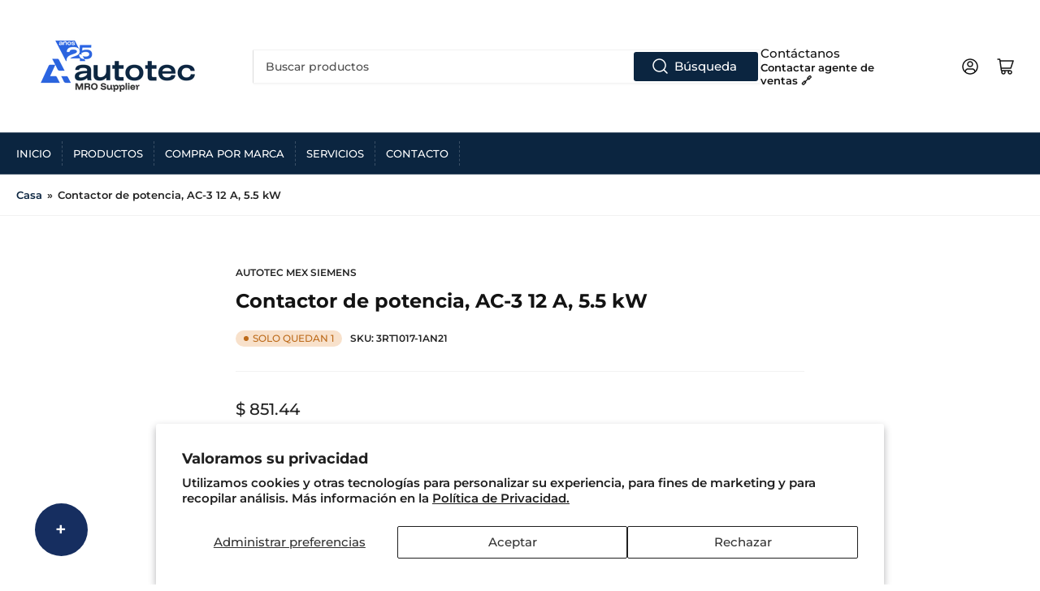

--- FILE ---
content_type: text/html; charset=utf-8
request_url: https://autotecmex.com/products/contactor-de-potencia-ac-3-12-a-5-5-kw
body_size: 24804
content:
<!doctype html>
<html class="no-js" lang="es">
<head>
	<meta charset="utf-8">
<!-- Google tag (gtag.js) -->
<script async src="https://www.googletagmanager.com/gtag/js?id=AW-870713374"></script>
<script>
  window.dataLayer = window.dataLayer || [];
  function gtag(){dataLayer.push(arguments);}
  gtag('js', new Date());

  gtag('config', 'AW-870713374');
</script>

	<title>
		Contactor de potencia, AC-3 12 A, 5.5 kW
 &ndash; Autotec Mex</title>

	
		<meta name="description" content="Contactor de potencia, AC-3 12 A, 5.5 kW / 400 V 1 NO, 220 V AC, 50/60 Hz 3 polos, tamaño S00 ¡Terminal de tornillo! Producto caducado !!! El sucesor es SIRIUS 3RT2 El tipo de sucesor preferido es &amp;gt;&amp;gt; 3RT2017-1AN21 &amp;lt;&amp;lt;">
	

	


<meta property="og:site_name" content="Autotec Mex">
<meta property="og:url" content="https://autotecmex.com/products/contactor-de-potencia-ac-3-12-a-5-5-kw">
<meta property="og:title" content="Contactor de potencia, AC-3 12 A, 5.5 kW">
<meta property="og:type" content="product">
<meta property="og:description" content="Contactor de potencia, AC-3 12 A, 5.5 kW / 400 V 1 NO, 220 V AC, 50/60 Hz 3 polos, tamaño S00 ¡Terminal de tornillo! Producto caducado !!! El sucesor es SIRIUS 3RT2 El tipo de sucesor preferido es &amp;gt;&amp;gt; 3RT2017-1AN21 &amp;lt;&amp;lt;"><meta property="og:image" content="http://autotecmex.com/cdn/shop/files/ELECTRO-Logo.webp?v=1735839567">
	<meta property="og:image:secure_url" content="https://autotecmex.com/cdn/shop/files/ELECTRO-Logo.webp?v=1735839567">
	<meta property="og:image:width" content="3773">
	<meta property="og:image:height" content="1513"><meta property="og:price:amount" content="851.44">
	<meta property="og:price:currency" content="MXN"><meta name="twitter:card" content="summary_large_image">
<meta name="twitter:title" content="Contactor de potencia, AC-3 12 A, 5.5 kW">
<meta name="twitter:description" content="Contactor de potencia, AC-3 12 A, 5.5 kW / 400 V 1 NO, 220 V AC, 50/60 Hz 3 polos, tamaño S00 ¡Terminal de tornillo! Producto caducado !!! El sucesor es SIRIUS 3RT2 El tipo de sucesor preferido es &amp;gt;&amp;gt; 3RT2017-1AN21 &amp;lt;&amp;lt;">


	<meta name="viewport" content="width=device-width, initial-scale=1">
	<link rel="canonical" href="https://autotecmex.com/products/contactor-de-potencia-ac-3-12-a-5-5-kw">

	<link rel="preconnect" href="//cdn.shopify.com" crossorigin>

	
		<link rel="preconnect" href="//fonts.shopifycdn.com" crossorigin>
	

	
	
		<link rel="preload" as="font" href="//autotecmex.com/cdn/fonts/montserrat/montserrat_n6.1326b3e84230700ef15b3a29fb520639977513e0.woff2" type="font/woff2" crossorigin>
	
	
		<link rel="preload" as="font" href="//autotecmex.com/cdn/fonts/montserrat/montserrat_n7.3c434e22befd5c18a6b4afadb1e3d77c128c7939.woff2" type="font/woff2" crossorigin>
	
	

	



<style data-shopify>
	@font-face {
  font-family: Montserrat;
  font-weight: 600;
  font-style: normal;
  font-display: swap;
  src: url("//autotecmex.com/cdn/fonts/montserrat/montserrat_n6.1326b3e84230700ef15b3a29fb520639977513e0.woff2") format("woff2"),
       url("//autotecmex.com/cdn/fonts/montserrat/montserrat_n6.652f051080eb14192330daceed8cd53dfdc5ead9.woff") format("woff");
}

	@font-face {
  font-family: Montserrat;
  font-weight: 700;
  font-style: normal;
  font-display: swap;
  src: url("//autotecmex.com/cdn/fonts/montserrat/montserrat_n7.3c434e22befd5c18a6b4afadb1e3d77c128c7939.woff2") format("woff2"),
       url("//autotecmex.com/cdn/fonts/montserrat/montserrat_n7.5d9fa6e2cae713c8fb539a9876489d86207fe957.woff") format("woff");
}

	@font-face {
  font-family: Montserrat;
  font-weight: 600;
  font-style: italic;
  font-display: swap;
  src: url("//autotecmex.com/cdn/fonts/montserrat/montserrat_i6.e90155dd2f004112a61c0322d66d1f59dadfa84b.woff2") format("woff2"),
       url("//autotecmex.com/cdn/fonts/montserrat/montserrat_i6.41470518d8e9d7f1bcdd29a447c2397e5393943f.woff") format("woff");
}

	@font-face {
  font-family: Montserrat;
  font-weight: 700;
  font-style: italic;
  font-display: swap;
  src: url("//autotecmex.com/cdn/fonts/montserrat/montserrat_i7.a0d4a463df4f146567d871890ffb3c80408e7732.woff2") format("woff2"),
       url("//autotecmex.com/cdn/fonts/montserrat/montserrat_i7.f6ec9f2a0681acc6f8152c40921d2a4d2e1a2c78.woff") format("woff");
}

	@font-face {
  font-family: Montserrat;
  font-weight: 700;
  font-style: normal;
  font-display: swap;
  src: url("//autotecmex.com/cdn/fonts/montserrat/montserrat_n7.3c434e22befd5c18a6b4afadb1e3d77c128c7939.woff2") format("woff2"),
       url("//autotecmex.com/cdn/fonts/montserrat/montserrat_n7.5d9fa6e2cae713c8fb539a9876489d86207fe957.woff") format("woff");
}

	@font-face {
  font-family: Montserrat;
  font-weight: 700;
  font-style: normal;
  font-display: swap;
  src: url("//autotecmex.com/cdn/fonts/montserrat/montserrat_n7.3c434e22befd5c18a6b4afadb1e3d77c128c7939.woff2") format("woff2"),
       url("//autotecmex.com/cdn/fonts/montserrat/montserrat_n7.5d9fa6e2cae713c8fb539a9876489d86207fe957.woff") format("woff");
}

	@font-face {
  font-family: Montserrat;
  font-weight: 700;
  font-style: italic;
  font-display: swap;
  src: url("//autotecmex.com/cdn/fonts/montserrat/montserrat_i7.a0d4a463df4f146567d871890ffb3c80408e7732.woff2") format("woff2"),
       url("//autotecmex.com/cdn/fonts/montserrat/montserrat_i7.f6ec9f2a0681acc6f8152c40921d2a4d2e1a2c78.woff") format("woff");
}

	@font-face {
  font-family: Montserrat;
  font-weight: 700;
  font-style: italic;
  font-display: swap;
  src: url("//autotecmex.com/cdn/fonts/montserrat/montserrat_i7.a0d4a463df4f146567d871890ffb3c80408e7732.woff2") format("woff2"),
       url("//autotecmex.com/cdn/fonts/montserrat/montserrat_i7.f6ec9f2a0681acc6f8152c40921d2a4d2e1a2c78.woff") format("woff");
}

@font-face {
  font-family: Montserrat;
  font-weight: 500;
  font-style: normal;
  font-display: swap;
  src: url("//autotecmex.com/cdn/fonts/montserrat/montserrat_n5.07ef3781d9c78c8b93c98419da7ad4fbeebb6635.woff2") format("woff2"),
       url("//autotecmex.com/cdn/fonts/montserrat/montserrat_n5.adf9b4bd8b0e4f55a0b203cdd84512667e0d5e4d.woff") format("woff");
}

:root {
		--page-width: 146rem;
		--spacing-base-1: 2rem;

		--grid-desktop-horizontal-spacing: 20px;
		--grid-desktop-vertical-spacing: 20px;
		--grid-mobile-horizontal-spacing: 15px;
		--grid-mobile-vertical-spacing: 15px;

		--border-radius-base: 2px;
		--buttons-radius: 2px;
		--inputs-radius: 2px;
		--inputs-border-width: 1px;
		--inputs-border-opacity: .2;

		--color-base-white: #fff;
		--color-product-review-star: #ffc700;
		--color-base-text: 35, 35, 35;
		--color-base-text-alt: 19, 19, 19;
		--color-base-border: 242, 242, 242;
		--color-base-background-1: 255, 255, 255;
		--color-base-background-2: 248, 248, 248;
		--color-base-accent-1: 11, 37, 64;
		--color-base-accent-1-text: 255, 255, 255;
		--color-base-accent-2: 42, 99, 223;
		--color-base-accent-2-text: 255, 255, 255;
		--color-base-accent-3: 35, 35, 35;
		--color-base-accent-3-text: 255, 255, 255;

		
		--color-buttons-primary-background: 11, 37, 64;
		
		
		--color-buttons-primary-text: 255, 255, 255;
		
		
		--color-buttons-secondary-background: 11, 108, 255;
		
		
		--color-buttons-secondary-text: 255, 255, 255;
		

		--color-sale: rgba(202, 65, 65, 1.0);
		--color-sale-background: #f1cdcd;
		--color-error: rgba(146, 44, 44, 1.0);
		--color-error-background: #f7e5e5;
		--color-success: rgba(51, 114, 57, 1.0);
		--color-success-background: #ddf0df;
		--color-warning: rgba(189, 107, 27, 1.0);
		--color-warning-background: #f8e1cb;
		--color-preorder: rgba(11, 108, 255, 1.0);
		--color-preorder-background: #d2e4ff;
		--color-price: 35, 35, 35, 1.0;
		--color-price-discounted: 103, 103, 103, 1.0;

		--font-body-family: Montserrat, sans-serif;
		--font-body-style: normal;
		--font-body-weight: 600;
		--font-bolder-weight: 500;

		--font-heading-family: Montserrat, sans-serif;
		--font-heading-style: normal;
		--font-heading-weight: 700;

		--font-body-scale: 1.0;
		--font-heading-scale: 1.0;
		--font-product-price-scale: 1.0;
		--font-product-price-grid-scale: 1.0;

		--font-buttons-family: Montserrat,sans-serif;
	}
</style>


	<link href="//autotecmex.com/cdn/shop/t/2/assets/base.css?v=153325627773289191881697494736" rel="stylesheet" type="text/css" media="all" />

	<script src="//autotecmex.com/cdn/shop/t/2/assets/pubsub.js?v=70720523140183578841697494736" defer="defer"></script>
	<script src="//autotecmex.com/cdn/shop/t/2/assets/scripts.js?v=11825717626169875591697494735" defer="defer"></script>

	
		<link rel="icon" type="image/png" href="//autotecmex.com/cdn/shop/files/Icon2025.png?crop=center&height=32&v=1735860590&width=32">
	

	<script>window.performance && window.performance.mark && window.performance.mark('shopify.content_for_header.start');</script><meta name="google-site-verification" content="GOnLRjjgjqffdtZ6Y__XbMsjJ8MDYmNkKznibHRhfQQ">
<meta id="shopify-digital-wallet" name="shopify-digital-wallet" content="/84230603063/digital_wallets/dialog">
<meta name="shopify-checkout-api-token" content="cfeaeb7e19189fa35cb46fa504322762">
<meta id="in-context-paypal-metadata" data-shop-id="84230603063" data-venmo-supported="false" data-environment="production" data-locale="es_ES" data-paypal-v4="true" data-currency="MXN">
<link rel="alternate" type="application/json+oembed" href="https://autotecmex.com/products/contactor-de-potencia-ac-3-12-a-5-5-kw.oembed">
<script async="async" src="/checkouts/internal/preloads.js?locale=es-MX"></script>
<script id="shopify-features" type="application/json">{"accessToken":"cfeaeb7e19189fa35cb46fa504322762","betas":["rich-media-storefront-analytics"],"domain":"autotecmex.com","predictiveSearch":true,"shopId":84230603063,"locale":"es"}</script>
<script>var Shopify = Shopify || {};
Shopify.shop = "autotec-mex.myshopify.com";
Shopify.locale = "es";
Shopify.currency = {"active":"MXN","rate":"1.0"};
Shopify.country = "MX";
Shopify.theme = {"name":"Athens","id":162379825463,"schema_name":"Athens","schema_version":"2.0.0","theme_store_id":1608,"role":"main"};
Shopify.theme.handle = "null";
Shopify.theme.style = {"id":null,"handle":null};
Shopify.cdnHost = "autotecmex.com/cdn";
Shopify.routes = Shopify.routes || {};
Shopify.routes.root = "/";</script>
<script type="module">!function(o){(o.Shopify=o.Shopify||{}).modules=!0}(window);</script>
<script>!function(o){function n(){var o=[];function n(){o.push(Array.prototype.slice.apply(arguments))}return n.q=o,n}var t=o.Shopify=o.Shopify||{};t.loadFeatures=n(),t.autoloadFeatures=n()}(window);</script>
<script id="shop-js-analytics" type="application/json">{"pageType":"product"}</script>
<script defer="defer" async type="module" src="//autotecmex.com/cdn/shopifycloud/shop-js/modules/v2/client.init-shop-cart-sync_-aut3ZVe.es.esm.js"></script>
<script defer="defer" async type="module" src="//autotecmex.com/cdn/shopifycloud/shop-js/modules/v2/chunk.common_jR-HGkUL.esm.js"></script>
<script type="module">
  await import("//autotecmex.com/cdn/shopifycloud/shop-js/modules/v2/client.init-shop-cart-sync_-aut3ZVe.es.esm.js");
await import("//autotecmex.com/cdn/shopifycloud/shop-js/modules/v2/chunk.common_jR-HGkUL.esm.js");

  window.Shopify.SignInWithShop?.initShopCartSync?.({"fedCMEnabled":true,"windoidEnabled":true});

</script>
<script>(function() {
  var isLoaded = false;
  function asyncLoad() {
    if (isLoaded) return;
    isLoaded = true;
    var urls = ["https:\/\/cdn.s3.pop-convert.com\/pcjs.production.min.js?unique_id=autotec-mex.myshopify.com\u0026shop=autotec-mex.myshopify.com","https:\/\/script.pop-convert.com\/new-micro\/production.pc.min.js?unique_id=autotec-mex.myshopify.com\u0026shop=autotec-mex.myshopify.com","https:\/\/chimpstatic.com\/mcjs-connected\/js\/users\/5b5c598d1eae44a8420d54b08\/46c0d31821ba43036414381aa.js?shop=autotec-mex.myshopify.com"];
    for (var i = 0; i < urls.length; i++) {
      var s = document.createElement('script');
      s.type = 'text/javascript';
      s.async = true;
      s.src = urls[i];
      var x = document.getElementsByTagName('script')[0];
      x.parentNode.insertBefore(s, x);
    }
  };
  if(window.attachEvent) {
    window.attachEvent('onload', asyncLoad);
  } else {
    window.addEventListener('load', asyncLoad, false);
  }
})();</script>
<script id="__st">var __st={"a":84230603063,"offset":-21600,"reqid":"6d9248e1-627a-442f-8969-e73a175b48e8-1769006976","pageurl":"autotecmex.com\/products\/contactor-de-potencia-ac-3-12-a-5-5-kw","u":"b42b9a4a3b41","p":"product","rtyp":"product","rid":9991582384439};</script>
<script>window.ShopifyPaypalV4VisibilityTracking = true;</script>
<script id="captcha-bootstrap">!function(){'use strict';const t='contact',e='account',n='new_comment',o=[[t,t],['blogs',n],['comments',n],[t,'customer']],c=[[e,'customer_login'],[e,'guest_login'],[e,'recover_customer_password'],[e,'create_customer']],r=t=>t.map((([t,e])=>`form[action*='/${t}']:not([data-nocaptcha='true']) input[name='form_type'][value='${e}']`)).join(','),a=t=>()=>t?[...document.querySelectorAll(t)].map((t=>t.form)):[];function s(){const t=[...o],e=r(t);return a(e)}const i='password',u='form_key',d=['recaptcha-v3-token','g-recaptcha-response','h-captcha-response',i],f=()=>{try{return window.sessionStorage}catch{return}},m='__shopify_v',_=t=>t.elements[u];function p(t,e,n=!1){try{const o=window.sessionStorage,c=JSON.parse(o.getItem(e)),{data:r}=function(t){const{data:e,action:n}=t;return t[m]||n?{data:e,action:n}:{data:t,action:n}}(c);for(const[e,n]of Object.entries(r))t.elements[e]&&(t.elements[e].value=n);n&&o.removeItem(e)}catch(o){console.error('form repopulation failed',{error:o})}}const l='form_type',E='cptcha';function T(t){t.dataset[E]=!0}const w=window,h=w.document,L='Shopify',v='ce_forms',y='captcha';let A=!1;((t,e)=>{const n=(g='f06e6c50-85a8-45c8-87d0-21a2b65856fe',I='https://cdn.shopify.com/shopifycloud/storefront-forms-hcaptcha/ce_storefront_forms_captcha_hcaptcha.v1.5.2.iife.js',D={infoText:'Protegido por hCaptcha',privacyText:'Privacidad',termsText:'Términos'},(t,e,n)=>{const o=w[L][v],c=o.bindForm;if(c)return c(t,g,e,D).then(n);var r;o.q.push([[t,g,e,D],n]),r=I,A||(h.body.append(Object.assign(h.createElement('script'),{id:'captcha-provider',async:!0,src:r})),A=!0)});var g,I,D;w[L]=w[L]||{},w[L][v]=w[L][v]||{},w[L][v].q=[],w[L][y]=w[L][y]||{},w[L][y].protect=function(t,e){n(t,void 0,e),T(t)},Object.freeze(w[L][y]),function(t,e,n,w,h,L){const[v,y,A,g]=function(t,e,n){const i=e?o:[],u=t?c:[],d=[...i,...u],f=r(d),m=r(i),_=r(d.filter((([t,e])=>n.includes(e))));return[a(f),a(m),a(_),s()]}(w,h,L),I=t=>{const e=t.target;return e instanceof HTMLFormElement?e:e&&e.form},D=t=>v().includes(t);t.addEventListener('submit',(t=>{const e=I(t);if(!e)return;const n=D(e)&&!e.dataset.hcaptchaBound&&!e.dataset.recaptchaBound,o=_(e),c=g().includes(e)&&(!o||!o.value);(n||c)&&t.preventDefault(),c&&!n&&(function(t){try{if(!f())return;!function(t){const e=f();if(!e)return;const n=_(t);if(!n)return;const o=n.value;o&&e.removeItem(o)}(t);const e=Array.from(Array(32),(()=>Math.random().toString(36)[2])).join('');!function(t,e){_(t)||t.append(Object.assign(document.createElement('input'),{type:'hidden',name:u})),t.elements[u].value=e}(t,e),function(t,e){const n=f();if(!n)return;const o=[...t.querySelectorAll(`input[type='${i}']`)].map((({name:t})=>t)),c=[...d,...o],r={};for(const[a,s]of new FormData(t).entries())c.includes(a)||(r[a]=s);n.setItem(e,JSON.stringify({[m]:1,action:t.action,data:r}))}(t,e)}catch(e){console.error('failed to persist form',e)}}(e),e.submit())}));const S=(t,e)=>{t&&!t.dataset[E]&&(n(t,e.some((e=>e===t))),T(t))};for(const o of['focusin','change'])t.addEventListener(o,(t=>{const e=I(t);D(e)&&S(e,y())}));const B=e.get('form_key'),M=e.get(l),P=B&&M;t.addEventListener('DOMContentLoaded',(()=>{const t=y();if(P)for(const e of t)e.elements[l].value===M&&p(e,B);[...new Set([...A(),...v().filter((t=>'true'===t.dataset.shopifyCaptcha))])].forEach((e=>S(e,t)))}))}(h,new URLSearchParams(w.location.search),n,t,e,['guest_login'])})(!0,!0)}();</script>
<script integrity="sha256-4kQ18oKyAcykRKYeNunJcIwy7WH5gtpwJnB7kiuLZ1E=" data-source-attribution="shopify.loadfeatures" defer="defer" src="//autotecmex.com/cdn/shopifycloud/storefront/assets/storefront/load_feature-a0a9edcb.js" crossorigin="anonymous"></script>
<script data-source-attribution="shopify.dynamic_checkout.dynamic.init">var Shopify=Shopify||{};Shopify.PaymentButton=Shopify.PaymentButton||{isStorefrontPortableWallets:!0,init:function(){window.Shopify.PaymentButton.init=function(){};var t=document.createElement("script");t.src="https://autotecmex.com/cdn/shopifycloud/portable-wallets/latest/portable-wallets.es.js",t.type="module",document.head.appendChild(t)}};
</script>
<script data-source-attribution="shopify.dynamic_checkout.buyer_consent">
  function portableWalletsHideBuyerConsent(e){var t=document.getElementById("shopify-buyer-consent"),n=document.getElementById("shopify-subscription-policy-button");t&&n&&(t.classList.add("hidden"),t.setAttribute("aria-hidden","true"),n.removeEventListener("click",e))}function portableWalletsShowBuyerConsent(e){var t=document.getElementById("shopify-buyer-consent"),n=document.getElementById("shopify-subscription-policy-button");t&&n&&(t.classList.remove("hidden"),t.removeAttribute("aria-hidden"),n.addEventListener("click",e))}window.Shopify?.PaymentButton&&(window.Shopify.PaymentButton.hideBuyerConsent=portableWalletsHideBuyerConsent,window.Shopify.PaymentButton.showBuyerConsent=portableWalletsShowBuyerConsent);
</script>
<script data-source-attribution="shopify.dynamic_checkout.cart.bootstrap">document.addEventListener("DOMContentLoaded",(function(){function t(){return document.querySelector("shopify-accelerated-checkout-cart, shopify-accelerated-checkout")}if(t())Shopify.PaymentButton.init();else{new MutationObserver((function(e,n){t()&&(Shopify.PaymentButton.init(),n.disconnect())})).observe(document.body,{childList:!0,subtree:!0})}}));
</script>
<script id='scb4127' type='text/javascript' async='' src='https://autotecmex.com/cdn/shopifycloud/privacy-banner/storefront-banner.js'></script><link id="shopify-accelerated-checkout-styles" rel="stylesheet" media="screen" href="https://autotecmex.com/cdn/shopifycloud/portable-wallets/latest/accelerated-checkout-backwards-compat.css" crossorigin="anonymous">
<style id="shopify-accelerated-checkout-cart">
        #shopify-buyer-consent {
  margin-top: 1em;
  display: inline-block;
  width: 100%;
}

#shopify-buyer-consent.hidden {
  display: none;
}

#shopify-subscription-policy-button {
  background: none;
  border: none;
  padding: 0;
  text-decoration: underline;
  font-size: inherit;
  cursor: pointer;
}

#shopify-subscription-policy-button::before {
  box-shadow: none;
}

      </style>

<script>window.performance && window.performance.mark && window.performance.mark('shopify.content_for_header.end');</script>

	<script>
		document.documentElement.className = document.documentElement.className.replace('no-js', 'js');
		if (Shopify.designMode) {
			document.documentElement.classList.add('shopify-design-mode');
		}
	</script><script type="text/javascript">
      (function(c,l,a,r,i,t,y){
          c[a]=c[a]||function(){(c[a].q=c[a].q||[]).push(arguments)};
          t=l.createElement(r);t.async=1;t.src="https://www.clarity.ms/tag/"+i;
          y=l.getElementsByTagName(r)[0];y.parentNode.insertBefore(t,y);
      })(window, document, "clarity", "script", "md2612cbrm");
    </script>
    <script id="66c6709c383ad11a79dcf15f" src=https://dashboard.chatfuel.com/integration/entry-point.js async defer></script>

<script src="https://cdn.shopify.com/extensions/019a4bd6-5189-7b1b-88e6-ae4214511ca1/vite-vue3-typescript-eslint-prettier-32/assets/main.js" type="text/javascript" defer="defer"></script>
<script src="https://cdn.shopify.com/extensions/019b9c97-6be9-72f6-9034-f9229760a9a8/pify-form-builder-contact-form-55/assets/popup.js" type="text/javascript" defer="defer"></script>
<link href="https://monorail-edge.shopifysvc.com" rel="dns-prefetch">
<script>(function(){if ("sendBeacon" in navigator && "performance" in window) {try {var session_token_from_headers = performance.getEntriesByType('navigation')[0].serverTiming.find(x => x.name == '_s').description;} catch {var session_token_from_headers = undefined;}var session_cookie_matches = document.cookie.match(/_shopify_s=([^;]*)/);var session_token_from_cookie = session_cookie_matches && session_cookie_matches.length === 2 ? session_cookie_matches[1] : "";var session_token = session_token_from_headers || session_token_from_cookie || "";function handle_abandonment_event(e) {var entries = performance.getEntries().filter(function(entry) {return /monorail-edge.shopifysvc.com/.test(entry.name);});if (!window.abandonment_tracked && entries.length === 0) {window.abandonment_tracked = true;var currentMs = Date.now();var navigation_start = performance.timing.navigationStart;var payload = {shop_id: 84230603063,url: window.location.href,navigation_start,duration: currentMs - navigation_start,session_token,page_type: "product"};window.navigator.sendBeacon("https://monorail-edge.shopifysvc.com/v1/produce", JSON.stringify({schema_id: "online_store_buyer_site_abandonment/1.1",payload: payload,metadata: {event_created_at_ms: currentMs,event_sent_at_ms: currentMs}}));}}window.addEventListener('pagehide', handle_abandonment_event);}}());</script>
<script id="web-pixels-manager-setup">(function e(e,d,r,n,o){if(void 0===o&&(o={}),!Boolean(null===(a=null===(i=window.Shopify)||void 0===i?void 0:i.analytics)||void 0===a?void 0:a.replayQueue)){var i,a;window.Shopify=window.Shopify||{};var t=window.Shopify;t.analytics=t.analytics||{};var s=t.analytics;s.replayQueue=[],s.publish=function(e,d,r){return s.replayQueue.push([e,d,r]),!0};try{self.performance.mark("wpm:start")}catch(e){}var l=function(){var e={modern:/Edge?\/(1{2}[4-9]|1[2-9]\d|[2-9]\d{2}|\d{4,})\.\d+(\.\d+|)|Firefox\/(1{2}[4-9]|1[2-9]\d|[2-9]\d{2}|\d{4,})\.\d+(\.\d+|)|Chrom(ium|e)\/(9{2}|\d{3,})\.\d+(\.\d+|)|(Maci|X1{2}).+ Version\/(15\.\d+|(1[6-9]|[2-9]\d|\d{3,})\.\d+)([,.]\d+|)( \(\w+\)|)( Mobile\/\w+|) Safari\/|Chrome.+OPR\/(9{2}|\d{3,})\.\d+\.\d+|(CPU[ +]OS|iPhone[ +]OS|CPU[ +]iPhone|CPU IPhone OS|CPU iPad OS)[ +]+(15[._]\d+|(1[6-9]|[2-9]\d|\d{3,})[._]\d+)([._]\d+|)|Android:?[ /-](13[3-9]|1[4-9]\d|[2-9]\d{2}|\d{4,})(\.\d+|)(\.\d+|)|Android.+Firefox\/(13[5-9]|1[4-9]\d|[2-9]\d{2}|\d{4,})\.\d+(\.\d+|)|Android.+Chrom(ium|e)\/(13[3-9]|1[4-9]\d|[2-9]\d{2}|\d{4,})\.\d+(\.\d+|)|SamsungBrowser\/([2-9]\d|\d{3,})\.\d+/,legacy:/Edge?\/(1[6-9]|[2-9]\d|\d{3,})\.\d+(\.\d+|)|Firefox\/(5[4-9]|[6-9]\d|\d{3,})\.\d+(\.\d+|)|Chrom(ium|e)\/(5[1-9]|[6-9]\d|\d{3,})\.\d+(\.\d+|)([\d.]+$|.*Safari\/(?![\d.]+ Edge\/[\d.]+$))|(Maci|X1{2}).+ Version\/(10\.\d+|(1[1-9]|[2-9]\d|\d{3,})\.\d+)([,.]\d+|)( \(\w+\)|)( Mobile\/\w+|) Safari\/|Chrome.+OPR\/(3[89]|[4-9]\d|\d{3,})\.\d+\.\d+|(CPU[ +]OS|iPhone[ +]OS|CPU[ +]iPhone|CPU IPhone OS|CPU iPad OS)[ +]+(10[._]\d+|(1[1-9]|[2-9]\d|\d{3,})[._]\d+)([._]\d+|)|Android:?[ /-](13[3-9]|1[4-9]\d|[2-9]\d{2}|\d{4,})(\.\d+|)(\.\d+|)|Mobile Safari.+OPR\/([89]\d|\d{3,})\.\d+\.\d+|Android.+Firefox\/(13[5-9]|1[4-9]\d|[2-9]\d{2}|\d{4,})\.\d+(\.\d+|)|Android.+Chrom(ium|e)\/(13[3-9]|1[4-9]\d|[2-9]\d{2}|\d{4,})\.\d+(\.\d+|)|Android.+(UC? ?Browser|UCWEB|U3)[ /]?(15\.([5-9]|\d{2,})|(1[6-9]|[2-9]\d|\d{3,})\.\d+)\.\d+|SamsungBrowser\/(5\.\d+|([6-9]|\d{2,})\.\d+)|Android.+MQ{2}Browser\/(14(\.(9|\d{2,})|)|(1[5-9]|[2-9]\d|\d{3,})(\.\d+|))(\.\d+|)|K[Aa][Ii]OS\/(3\.\d+|([4-9]|\d{2,})\.\d+)(\.\d+|)/},d=e.modern,r=e.legacy,n=navigator.userAgent;return n.match(d)?"modern":n.match(r)?"legacy":"unknown"}(),u="modern"===l?"modern":"legacy",c=(null!=n?n:{modern:"",legacy:""})[u],f=function(e){return[e.baseUrl,"/wpm","/b",e.hashVersion,"modern"===e.buildTarget?"m":"l",".js"].join("")}({baseUrl:d,hashVersion:r,buildTarget:u}),m=function(e){var d=e.version,r=e.bundleTarget,n=e.surface,o=e.pageUrl,i=e.monorailEndpoint;return{emit:function(e){var a=e.status,t=e.errorMsg,s=(new Date).getTime(),l=JSON.stringify({metadata:{event_sent_at_ms:s},events:[{schema_id:"web_pixels_manager_load/3.1",payload:{version:d,bundle_target:r,page_url:o,status:a,surface:n,error_msg:t},metadata:{event_created_at_ms:s}}]});if(!i)return console&&console.warn&&console.warn("[Web Pixels Manager] No Monorail endpoint provided, skipping logging."),!1;try{return self.navigator.sendBeacon.bind(self.navigator)(i,l)}catch(e){}var u=new XMLHttpRequest;try{return u.open("POST",i,!0),u.setRequestHeader("Content-Type","text/plain"),u.send(l),!0}catch(e){return console&&console.warn&&console.warn("[Web Pixels Manager] Got an unhandled error while logging to Monorail."),!1}}}}({version:r,bundleTarget:l,surface:e.surface,pageUrl:self.location.href,monorailEndpoint:e.monorailEndpoint});try{o.browserTarget=l,function(e){var d=e.src,r=e.async,n=void 0===r||r,o=e.onload,i=e.onerror,a=e.sri,t=e.scriptDataAttributes,s=void 0===t?{}:t,l=document.createElement("script"),u=document.querySelector("head"),c=document.querySelector("body");if(l.async=n,l.src=d,a&&(l.integrity=a,l.crossOrigin="anonymous"),s)for(var f in s)if(Object.prototype.hasOwnProperty.call(s,f))try{l.dataset[f]=s[f]}catch(e){}if(o&&l.addEventListener("load",o),i&&l.addEventListener("error",i),u)u.appendChild(l);else{if(!c)throw new Error("Did not find a head or body element to append the script");c.appendChild(l)}}({src:f,async:!0,onload:function(){if(!function(){var e,d;return Boolean(null===(d=null===(e=window.Shopify)||void 0===e?void 0:e.analytics)||void 0===d?void 0:d.initialized)}()){var d=window.webPixelsManager.init(e)||void 0;if(d){var r=window.Shopify.analytics;r.replayQueue.forEach((function(e){var r=e[0],n=e[1],o=e[2];d.publishCustomEvent(r,n,o)})),r.replayQueue=[],r.publish=d.publishCustomEvent,r.visitor=d.visitor,r.initialized=!0}}},onerror:function(){return m.emit({status:"failed",errorMsg:"".concat(f," has failed to load")})},sri:function(e){var d=/^sha384-[A-Za-z0-9+/=]+$/;return"string"==typeof e&&d.test(e)}(c)?c:"",scriptDataAttributes:o}),m.emit({status:"loading"})}catch(e){m.emit({status:"failed",errorMsg:(null==e?void 0:e.message)||"Unknown error"})}}})({shopId: 84230603063,storefrontBaseUrl: "https://autotecmex.com",extensionsBaseUrl: "https://extensions.shopifycdn.com/cdn/shopifycloud/web-pixels-manager",monorailEndpoint: "https://monorail-edge.shopifysvc.com/unstable/produce_batch",surface: "storefront-renderer",enabledBetaFlags: ["2dca8a86"],webPixelsConfigList: [{"id":"712835383","configuration":"{\"config\":\"{\\\"pixel_id\\\":\\\"G-ZZSRY5BWTE\\\",\\\"target_country\\\":\\\"MX\\\",\\\"gtag_events\\\":[{\\\"type\\\":\\\"search\\\",\\\"action_label\\\":[\\\"G-ZZSRY5BWTE\\\",\\\"AW-870713374\\\/37fsCPqGia4ZEJ6QmJ8D\\\"]},{\\\"type\\\":\\\"begin_checkout\\\",\\\"action_label\\\":[\\\"G-ZZSRY5BWTE\\\",\\\"AW-870713374\\\/36mmCNKIia4ZEJ6QmJ8D\\\"]},{\\\"type\\\":\\\"view_item\\\",\\\"action_label\\\":[\\\"G-ZZSRY5BWTE\\\",\\\"AW-870713374\\\/_RSUCPeGia4ZEJ6QmJ8D\\\",\\\"MC-0WVJBN4YED\\\"]},{\\\"type\\\":\\\"purchase\\\",\\\"action_label\\\":[\\\"G-ZZSRY5BWTE\\\",\\\"AW-870713374\\\/B4LJCPGGia4ZEJ6QmJ8D\\\",\\\"MC-0WVJBN4YED\\\"]},{\\\"type\\\":\\\"page_view\\\",\\\"action_label\\\":[\\\"G-ZZSRY5BWTE\\\",\\\"AW-870713374\\\/U8ysCPSGia4ZEJ6QmJ8D\\\",\\\"MC-0WVJBN4YED\\\"]},{\\\"type\\\":\\\"add_payment_info\\\",\\\"action_label\\\":[\\\"G-ZZSRY5BWTE\\\",\\\"AW-870713374\\\/DqrPCNWIia4ZEJ6QmJ8D\\\"]},{\\\"type\\\":\\\"add_to_cart\\\",\\\"action_label\\\":[\\\"G-ZZSRY5BWTE\\\",\\\"AW-870713374\\\/3PDvCM-Iia4ZEJ6QmJ8D\\\"]}],\\\"enable_monitoring_mode\\\":false}\"}","eventPayloadVersion":"v1","runtimeContext":"OPEN","scriptVersion":"b2a88bafab3e21179ed38636efcd8a93","type":"APP","apiClientId":1780363,"privacyPurposes":[],"dataSharingAdjustments":{"protectedCustomerApprovalScopes":["read_customer_address","read_customer_email","read_customer_name","read_customer_personal_data","read_customer_phone"]}},{"id":"shopify-app-pixel","configuration":"{}","eventPayloadVersion":"v1","runtimeContext":"STRICT","scriptVersion":"0450","apiClientId":"shopify-pixel","type":"APP","privacyPurposes":["ANALYTICS","MARKETING"]},{"id":"shopify-custom-pixel","eventPayloadVersion":"v1","runtimeContext":"LAX","scriptVersion":"0450","apiClientId":"shopify-pixel","type":"CUSTOM","privacyPurposes":["ANALYTICS","MARKETING"]}],isMerchantRequest: false,initData: {"shop":{"name":"Autotec Mex","paymentSettings":{"currencyCode":"MXN"},"myshopifyDomain":"autotec-mex.myshopify.com","countryCode":"MX","storefrontUrl":"https:\/\/autotecmex.com"},"customer":null,"cart":null,"checkout":null,"productVariants":[{"price":{"amount":851.44,"currencyCode":"MXN"},"product":{"title":"Contactor de potencia, AC-3 12 A, 5.5 kW","vendor":"Autotec Mex","id":"9991582384439","untranslatedTitle":"Contactor de potencia, AC-3 12 A, 5.5 kW","url":"\/products\/contactor-de-potencia-ac-3-12-a-5-5-kw","type":"SIEMENS"},"id":"50075905360183","image":null,"sku":"3RT1017-1AN21","title":"Default Title","untranslatedTitle":"Default Title"}],"purchasingCompany":null},},"https://autotecmex.com/cdn","fcfee988w5aeb613cpc8e4bc33m6693e112",{"modern":"","legacy":""},{"shopId":"84230603063","storefrontBaseUrl":"https:\/\/autotecmex.com","extensionBaseUrl":"https:\/\/extensions.shopifycdn.com\/cdn\/shopifycloud\/web-pixels-manager","surface":"storefront-renderer","enabledBetaFlags":"[\"2dca8a86\"]","isMerchantRequest":"false","hashVersion":"fcfee988w5aeb613cpc8e4bc33m6693e112","publish":"custom","events":"[[\"page_viewed\",{}],[\"product_viewed\",{\"productVariant\":{\"price\":{\"amount\":851.44,\"currencyCode\":\"MXN\"},\"product\":{\"title\":\"Contactor de potencia, AC-3 12 A, 5.5 kW\",\"vendor\":\"Autotec Mex\",\"id\":\"9991582384439\",\"untranslatedTitle\":\"Contactor de potencia, AC-3 12 A, 5.5 kW\",\"url\":\"\/products\/contactor-de-potencia-ac-3-12-a-5-5-kw\",\"type\":\"SIEMENS\"},\"id\":\"50075905360183\",\"image\":null,\"sku\":\"3RT1017-1AN21\",\"title\":\"Default Title\",\"untranslatedTitle\":\"Default Title\"}}]]"});</script><script>
  window.ShopifyAnalytics = window.ShopifyAnalytics || {};
  window.ShopifyAnalytics.meta = window.ShopifyAnalytics.meta || {};
  window.ShopifyAnalytics.meta.currency = 'MXN';
  var meta = {"product":{"id":9991582384439,"gid":"gid:\/\/shopify\/Product\/9991582384439","vendor":"Autotec Mex","type":"SIEMENS","handle":"contactor-de-potencia-ac-3-12-a-5-5-kw","variants":[{"id":50075905360183,"price":85144,"name":"Contactor de potencia, AC-3 12 A, 5.5 kW","public_title":null,"sku":"3RT1017-1AN21"}],"remote":false},"page":{"pageType":"product","resourceType":"product","resourceId":9991582384439,"requestId":"6d9248e1-627a-442f-8969-e73a175b48e8-1769006976"}};
  for (var attr in meta) {
    window.ShopifyAnalytics.meta[attr] = meta[attr];
  }
</script>
<script class="analytics">
  (function () {
    var customDocumentWrite = function(content) {
      var jquery = null;

      if (window.jQuery) {
        jquery = window.jQuery;
      } else if (window.Checkout && window.Checkout.$) {
        jquery = window.Checkout.$;
      }

      if (jquery) {
        jquery('body').append(content);
      }
    };

    var hasLoggedConversion = function(token) {
      if (token) {
        return document.cookie.indexOf('loggedConversion=' + token) !== -1;
      }
      return false;
    }

    var setCookieIfConversion = function(token) {
      if (token) {
        var twoMonthsFromNow = new Date(Date.now());
        twoMonthsFromNow.setMonth(twoMonthsFromNow.getMonth() + 2);

        document.cookie = 'loggedConversion=' + token + '; expires=' + twoMonthsFromNow;
      }
    }

    var trekkie = window.ShopifyAnalytics.lib = window.trekkie = window.trekkie || [];
    if (trekkie.integrations) {
      return;
    }
    trekkie.methods = [
      'identify',
      'page',
      'ready',
      'track',
      'trackForm',
      'trackLink'
    ];
    trekkie.factory = function(method) {
      return function() {
        var args = Array.prototype.slice.call(arguments);
        args.unshift(method);
        trekkie.push(args);
        return trekkie;
      };
    };
    for (var i = 0; i < trekkie.methods.length; i++) {
      var key = trekkie.methods[i];
      trekkie[key] = trekkie.factory(key);
    }
    trekkie.load = function(config) {
      trekkie.config = config || {};
      trekkie.config.initialDocumentCookie = document.cookie;
      var first = document.getElementsByTagName('script')[0];
      var script = document.createElement('script');
      script.type = 'text/javascript';
      script.onerror = function(e) {
        var scriptFallback = document.createElement('script');
        scriptFallback.type = 'text/javascript';
        scriptFallback.onerror = function(error) {
                var Monorail = {
      produce: function produce(monorailDomain, schemaId, payload) {
        var currentMs = new Date().getTime();
        var event = {
          schema_id: schemaId,
          payload: payload,
          metadata: {
            event_created_at_ms: currentMs,
            event_sent_at_ms: currentMs
          }
        };
        return Monorail.sendRequest("https://" + monorailDomain + "/v1/produce", JSON.stringify(event));
      },
      sendRequest: function sendRequest(endpointUrl, payload) {
        // Try the sendBeacon API
        if (window && window.navigator && typeof window.navigator.sendBeacon === 'function' && typeof window.Blob === 'function' && !Monorail.isIos12()) {
          var blobData = new window.Blob([payload], {
            type: 'text/plain'
          });

          if (window.navigator.sendBeacon(endpointUrl, blobData)) {
            return true;
          } // sendBeacon was not successful

        } // XHR beacon

        var xhr = new XMLHttpRequest();

        try {
          xhr.open('POST', endpointUrl);
          xhr.setRequestHeader('Content-Type', 'text/plain');
          xhr.send(payload);
        } catch (e) {
          console.log(e);
        }

        return false;
      },
      isIos12: function isIos12() {
        return window.navigator.userAgent.lastIndexOf('iPhone; CPU iPhone OS 12_') !== -1 || window.navigator.userAgent.lastIndexOf('iPad; CPU OS 12_') !== -1;
      }
    };
    Monorail.produce('monorail-edge.shopifysvc.com',
      'trekkie_storefront_load_errors/1.1',
      {shop_id: 84230603063,
      theme_id: 162379825463,
      app_name: "storefront",
      context_url: window.location.href,
      source_url: "//autotecmex.com/cdn/s/trekkie.storefront.cd680fe47e6c39ca5d5df5f0a32d569bc48c0f27.min.js"});

        };
        scriptFallback.async = true;
        scriptFallback.src = '//autotecmex.com/cdn/s/trekkie.storefront.cd680fe47e6c39ca5d5df5f0a32d569bc48c0f27.min.js';
        first.parentNode.insertBefore(scriptFallback, first);
      };
      script.async = true;
      script.src = '//autotecmex.com/cdn/s/trekkie.storefront.cd680fe47e6c39ca5d5df5f0a32d569bc48c0f27.min.js';
      first.parentNode.insertBefore(script, first);
    };
    trekkie.load(
      {"Trekkie":{"appName":"storefront","development":false,"defaultAttributes":{"shopId":84230603063,"isMerchantRequest":null,"themeId":162379825463,"themeCityHash":"5540558696891185591","contentLanguage":"es","currency":"MXN","eventMetadataId":"893f00d8-27dc-4f8c-b5af-ac1450b505e8"},"isServerSideCookieWritingEnabled":true,"monorailRegion":"shop_domain","enabledBetaFlags":["65f19447"]},"Session Attribution":{},"S2S":{"facebookCapiEnabled":false,"source":"trekkie-storefront-renderer","apiClientId":580111}}
    );

    var loaded = false;
    trekkie.ready(function() {
      if (loaded) return;
      loaded = true;

      window.ShopifyAnalytics.lib = window.trekkie;

      var originalDocumentWrite = document.write;
      document.write = customDocumentWrite;
      try { window.ShopifyAnalytics.merchantGoogleAnalytics.call(this); } catch(error) {};
      document.write = originalDocumentWrite;

      window.ShopifyAnalytics.lib.page(null,{"pageType":"product","resourceType":"product","resourceId":9991582384439,"requestId":"6d9248e1-627a-442f-8969-e73a175b48e8-1769006976","shopifyEmitted":true});

      var match = window.location.pathname.match(/checkouts\/(.+)\/(thank_you|post_purchase)/)
      var token = match? match[1]: undefined;
      if (!hasLoggedConversion(token)) {
        setCookieIfConversion(token);
        window.ShopifyAnalytics.lib.track("Viewed Product",{"currency":"MXN","variantId":50075905360183,"productId":9991582384439,"productGid":"gid:\/\/shopify\/Product\/9991582384439","name":"Contactor de potencia, AC-3 12 A, 5.5 kW","price":"851.44","sku":"3RT1017-1AN21","brand":"Autotec Mex","variant":null,"category":"SIEMENS","nonInteraction":true,"remote":false},undefined,undefined,{"shopifyEmitted":true});
      window.ShopifyAnalytics.lib.track("monorail:\/\/trekkie_storefront_viewed_product\/1.1",{"currency":"MXN","variantId":50075905360183,"productId":9991582384439,"productGid":"gid:\/\/shopify\/Product\/9991582384439","name":"Contactor de potencia, AC-3 12 A, 5.5 kW","price":"851.44","sku":"3RT1017-1AN21","brand":"Autotec Mex","variant":null,"category":"SIEMENS","nonInteraction":true,"remote":false,"referer":"https:\/\/autotecmex.com\/products\/contactor-de-potencia-ac-3-12-a-5-5-kw"});
      }
    });


        var eventsListenerScript = document.createElement('script');
        eventsListenerScript.async = true;
        eventsListenerScript.src = "//autotecmex.com/cdn/shopifycloud/storefront/assets/shop_events_listener-3da45d37.js";
        document.getElementsByTagName('head')[0].appendChild(eventsListenerScript);

})();</script>
<script
  defer
  src="https://autotecmex.com/cdn/shopifycloud/perf-kit/shopify-perf-kit-3.0.4.min.js"
  data-application="storefront-renderer"
  data-shop-id="84230603063"
  data-render-region="gcp-us-central1"
  data-page-type="product"
  data-theme-instance-id="162379825463"
  data-theme-name="Athens"
  data-theme-version="2.0.0"
  data-monorail-region="shop_domain"
  data-resource-timing-sampling-rate="10"
  data-shs="true"
  data-shs-beacon="true"
  data-shs-export-with-fetch="true"
  data-shs-logs-sample-rate="1"
  data-shs-beacon-endpoint="https://autotecmex.com/api/collect"
></script>
</head>

<body class="template-product setting-buttons-solid settings-remove-ribbons-false">

<a class="skip-link visually-hidden visually-hidden-focusable" href="#MainContent">Pasar al contenido</a>

<!-- BEGIN sections: header-group -->
<div id="shopify-section-sections--21482170777911__header" class="shopify-section shopify-section-group-header-group section-header">
<link
    rel="stylesheet"
    href="//autotecmex.com/cdn/shop/t/2/assets/component-predictive-search.css?v=38374083376046812161697494735"
    media="print"
    onload="this.media='all'"
  >
  <link rel="stylesheet" href="//autotecmex.com/cdn/shop/t/2/assets/component-price.css?v=84531878148218427781697494734" media="print" onload="this.media='all'"><script src="//autotecmex.com/cdn/shop/t/2/assets/sticky-header.js?v=75613398338839282401697494735" defer="defer"></script>
  <script src="//autotecmex.com/cdn/shop/t/2/assets/product-form.js?v=171905317623353660581697494734" defer="defer"></script><script src="//autotecmex.com/cdn/shop/t/2/assets/details-disclosure.js?v=93827620636443844781697494736" defer="defer"></script>
<script>
window.shopUrl = 'https://autotecmex.com'

window.routes = {
	cart_add_url: '/cart/add',
	cart_change_url: '/cart/change',
	cart_update_url: '/cart/update',
	predictive_search_url: '/search/suggest'
};

window.accessibilityStrings = {
	shareSuccess: `Enlace copiado en el portapapeles`
}

window.cartStrings = {
	error: `Hubo un error mientras se actualizaba tu cesta. Por favor, vuelve a intentarlo.`,
	quantityError: `Sólo puedes añadir [quantity] unidades de este artículo a la cesta.`
}

window.variantStrings = {
	outOfStock: `Agotado`,inStock: `En existencia`,alwaysInStock: `En existencia`,
	numberLeft: `Solo quedan [quantity]`,
	numberAvailable: `[quantity] artículos disponibles`,
	addToCart: `Añadir a la cesta`,
	unavailable: `No disponible`
}

window.themeSettings = {
	showItemsInStock: false,
	redirectToCart: false
}

window.productsStrings = {
	facetsShowMore: `Mostrar más`,
	facetsShowLess: `Mostrar menos`
}
</script>

<style>
  .header-heading img,
  .header-heading svg {
  	width: 250px;
  }

  @media (min-width: 750px) {
  	.header-heading img,
  	.header-heading svg {
  		max-width: 250px;
  	}
  }

  @media (min-width: 990px) {
  	.head-mast {
  		padding-top: 2rem;
  		padding-bottom: 2rem;
  	}
  }
</style>

<svg class="visually-hidden">
  <linearGradient id="rating-star-gradient-half">
  	<stop offset="50%" stop-color="var(--color-product-review-star)" />
  	<stop offset="50%" stop-color="rgba(var(--color-foreground), .5)" stop-opacity="0.5" />
  </linearGradient>
</svg>

<sticky-header>
<header id="header" class="header ">
  <div class="color-background-1">
    <div class="container">
      <div class="head-mast">
        <div class="head-slot head-slot-start">
            <span
              class="head-slot-item header-heading h2 "
            ><a href="/"><img
                  src="//autotecmex.com/cdn/shop/files/Autotec_25-_Logo.png?v=1735833358&width=250"
                  srcset="//autotecmex.com/cdn/shop/files/Autotec_25-_Logo.png?v=1735833358&width=250 1x, //autotecmex.com/cdn/shop/files/Autotec_25-_Logo.png?v=1735833358&width=500 2x"
                  alt="Autotec Mex"
                  width="3773"
                  height="1849"
                ></a>
            </span>
          
        </div>

        <div class="head-slot head-slot-mid">
          

<div class="head-slot-item header-search-global"><predictive-search class="header-search-global-component"
			data-loading-text="Cargando..."
			data-limit="4"
			data-limit-scope="each"
			data-unavailable="show"
			data-types="product,query,collection,article,page"
		><form action="/search" method="get" role="search" class="search header-search-global-form color-background-1"><div class="select-custom header-global-search-select">
					<select
						id="search-filter"
						name="search-filter"
						data-type="vendor"
						class="header-global-search-categories"
					>
						
							
							<option value="" selected="selected">Todos los vendedores</option><option value="Autotec Mex">Autotec Mex</option>
					</select>
					<label for="search-filter">
						Todos los vendedores
					</label>
				</div><input
				type="search"
				id="header-global-search-input"
				name="q"
				value=""
				placeholder="Buscar productos"
				class="header-global-search-input"
				
					role="combobox"
					aria-expanded="false"
					aria-owns="predictive-search-results-list"
					aria-controls="predictive-search-results-list"
					aria-haspopup="listbox"
					aria-autocomplete="list"
					autocorrect="off"
					autocomplete="off"
					autocapitalize="off"
					spellcheck="false"
				
			>
			<label for="header-global-search-input" class="visually-hidden">Buscar productos</label>
			<input type="hidden" name="options[prefix]" value="last">
			<button type="submit" class="button icon-left">
				<svg width="24" height="24" viewBox="0 0 24 24" fill="none" xmlns="http://www.w3.org/2000/svg">
					<path d="M19.4697 20.5303C19.7626 20.8232 20.2374 20.8232 20.5303 20.5303C20.8232 20.2374 20.8232 19.7626 20.5303 19.4697L19.4697 20.5303ZM16.3336 15.273C16.0407 14.9801 15.5659 14.9801 15.273 15.273C14.9801 15.5659 14.9801 16.0408 15.273 16.3336L16.3336 15.273ZM10.5 17.25C6.77208 17.25 3.75 14.2279 3.75 10.5H2.25C2.25 15.0563 5.94365 18.75 10.5 18.75V17.25ZM3.75 10.5C3.75 6.77208 6.77208 3.75 10.5 3.75V2.25C5.94365 2.25 2.25 5.94365 2.25 10.5H3.75ZM10.5 3.75C14.2279 3.75 17.25 6.77208 17.25 10.5H18.75C18.75 5.94365 15.0563 2.25 10.5 2.25V3.75ZM17.25 10.5C17.25 14.2279 14.2279 17.25 10.5 17.25V18.75C15.0563 18.75 18.75 15.0563 18.75 10.5H17.25ZM20.5303 19.4697L16.3336 15.273L15.273 16.3336L19.4697 20.5303L20.5303 19.4697Z"/>
				</svg>
				Búsqueda
			</button><div class="predictive-search predictive-search-header color-background-1" tabindex="-1" data-predictive-search>
					<div class="predictive-search-loading-state">
						<span class="spinner-sm"></span>
					</div>
				</div>

				<span class="predictive-search-status visually-hidden" role="status" aria-hidden="true"></span></form></predictive-search></div>

<div class="head-slot-item header-brand-info"><div>Contáctanos</div><div class="rte"><p><a href="https://forms.monday.com/forms/75eccb531710ed7f0ca7e64f4613aa7b?r=use1" target="_blank" title="https://forms.monday.com/forms/75eccb531710ed7f0ca7e64f4613aa7b?r=use1">Contactar agente de ventas 🔗</a></p></div></div></div>

        <div class="head-slot head-slot-end"><div class="head-slot-item head-slot-item-icons"><a
                href="/account/login"
                class="head-slot-nav-link"
              >
                <span class="visually-hidden">Iniciar sesión
</span>
                
<svg width="24" height="24" viewBox="0 0 24 24" fill="none" xmlns="http://www.w3.org/2000/svg">
  <path d="M9 15L8.99998 15.75H9V15ZM15 15V15.75H15L15 15ZM3.75 12C3.75 7.44365 7.44365 3.75 12 3.75V2.25C6.61522 2.25 2.25 6.61522 2.25 12H3.75ZM12 3.75C16.5563 3.75 20.25 7.44365 20.25 12H21.75C21.75 6.61522 17.3848 2.25 12 2.25V3.75ZM12 20.25C7.44365 20.25 3.75 16.5563 3.75 12H2.25C2.25 17.3848 6.61522 21.75 12 21.75V20.25ZM20.25 12C20.25 16.5563 16.5563 20.25 12 20.25V21.75C17.3848 21.75 21.75 17.3848 21.75 12H20.25ZM14.25 9C14.25 10.2426 13.2426 11.25 12 11.25V12.75C14.0711 12.75 15.75 11.0711 15.75 9H14.25ZM12 11.25C10.7574 11.25 9.75 10.2426 9.75 9H8.25C8.25 11.0711 9.92893 12.75 12 12.75V11.25ZM9.75 9C9.75 7.75736 10.7574 6.75 12 6.75V5.25C9.92893 5.25 8.25 6.92893 8.25 9H9.75ZM12 6.75C13.2426 6.75 14.25 7.75736 14.25 9H15.75C15.75 6.92893 14.0711 5.25 12 5.25V6.75ZM9 15.75H15V14.25H9V15.75ZM15 15.75C15.6008 15.75 16.1482 16.0891 16.5769 16.6848C17.0089 17.2852 17.25 18.0598 17.25 18.7083H18.75C18.75 17.7371 18.4052 16.6575 17.7944 15.8086C17.1801 14.9551 16.2275 14.25 15 14.25L15 15.75ZM6.75 18.7083C6.75 18.0598 6.99109 17.2852 7.42315 16.6848C7.85183 16.0891 8.39919 15.75 8.99998 15.75L9.00002 14.25C7.77253 14.25 6.81989 14.9551 6.20564 15.8086C5.59477 16.6575 5.25 17.7371 5.25 18.7083H6.75Z" fill="#001A72"/>
</svg>

              </a>
              <drawer-toggle
                id="mini-cart-toggle"
                for="HeaderMiniCart"
                
              >
                <a href="/cart" class="head-slot-nav-link head-slot-cart-link">
                  <span class="visually-hidden">Abrir cesta pequeña</span>
                  

			<svg width="24" height="24" viewBox="0 0 24 24" fill="none" xmlns="http://www.w3.org/2000/svg">
				<path d="M4.5 3L5.24246 2.89393C5.18968 2.52445 4.87324 2.25 4.5 2.25V3ZM2 2.25C1.58579 2.25 1.25 2.58579 1.25 3C1.25 3.41421 1.58579 3.75 2 3.75V2.25ZM6.5 17L5.75754 17.1061C5.81032 17.4756 6.12676 17.75 6.5 17.75V17ZM21 5L21.7115 5.23717C21.7877 5.00846 21.7494 4.75704 21.6084 4.56147C21.4675 4.36589 21.2411 4.25 21 4.25V5ZM18 14V14.75C18.3228 14.75 18.6094 14.5434 18.7115 14.2372L18 14ZM6.07142 13.25C5.65721 13.25 5.32142 13.5858 5.32142 14C5.32142 14.4142 5.65721 14.75 6.07142 14.75V13.25ZM4.78571 4.25C4.37149 4.25 4.03571 4.58579 4.03571 5C4.03571 5.41421 4.37149 5.75 4.78571 5.75V4.25ZM4.5 2.25H2V3.75H4.5V2.25ZM6.5 17.75H17V16.25H6.5V17.75ZM7.24246 16.8939L5.24246 2.89393L3.75754 3.10607L5.75754 17.1061L7.24246 16.8939ZM20.2885 4.76283L17.2885 13.7628L18.7115 14.2372L21.7115 5.23717L20.2885 4.76283ZM18 13.25H6.07142V14.75H18V13.25ZM4.78571 5.75H21V4.25H4.78571V5.75ZM10.25 19C10.25 19.6904 9.69036 20.25 9 20.25V21.75C10.5188 21.75 11.75 20.5188 11.75 19H10.25ZM9 20.25C8.30964 20.25 7.75 19.6904 7.75 19H6.25C6.25 20.5188 7.48122 21.75 9 21.75V20.25ZM7.75 19C7.75 18.3096 8.30964 17.75 9 17.75V16.25C7.48122 16.25 6.25 17.4812 6.25 19H7.75ZM9 17.75C9.69036 17.75 10.25 18.3096 10.25 19H11.75C11.75 17.4812 10.5188 16.25 9 16.25V17.75ZM18.25 19C18.25 19.6904 17.6904 20.25 17 20.25V21.75C18.5188 21.75 19.75 20.5188 19.75 19H18.25ZM17 20.25C16.3096 20.25 15.75 19.6904 15.75 19H14.25C14.25 20.5188 15.4812 21.75 17 21.75V20.25ZM15.75 19C15.75 18.3096 16.3096 17.75 17 17.75V16.25C15.4812 16.25 14.25 17.4812 14.25 19H15.75ZM17 17.75C17.6904 17.75 18.25 18.3096 18.25 19H19.75C19.75 17.4812 18.5188 16.25 17 16.25V17.75Z" fill="#001A72"/>
			</svg>
		

</a>
              </drawer-toggle>
            

            


	<div class="head-slot-nav-mobile-link-wrapper">
		<button
			class="head-slot-nav-link head-slot-nav-mobile-link"
			aria-expanded="false"
			aria-haspopup="true"
			aria-controls="mobile-menu"
			aria-label="Abrir el menú"
		>
			<span class="icon-state-primary">
				
<svg width="24" height="24" viewBox="0 0 24 24" fill="none" xmlns="http://www.w3.org/2000/svg">
  <path d="M4 16.25C3.58579 16.25 3.25 16.5858 3.25 17C3.25 17.4142 3.58579 17.75 4 17.75V16.25ZM20 17.75C20.4142 17.75 20.75 17.4142 20.75 17C20.75 16.5858 20.4142 16.25 20 16.25V17.75ZM4 11.25C3.58579 11.25 3.25 11.5858 3.25 12C3.25 12.4142 3.58579 12.75 4 12.75V11.25ZM20 12.75C20.4142 12.75 20.75 12.4142 20.75 12C20.75 11.5858 20.4142 11.25 20 11.25V12.75ZM4 6.25C3.58579 6.25 3.25 6.58579 3.25 7C3.25 7.41421 3.58579 7.75 4 7.75V6.25ZM20 7.75C20.4142 7.75 20.75 7.41421 20.75 7C20.75 6.58579 20.4142 6.25 20 6.25V7.75ZM4 17.75H20V16.25H4V17.75ZM4 12.75H20V11.25H4V12.75ZM4 7.75H20V6.25H4V7.75Z" fill="#001A72"/>
</svg>

			</span>
			<span class="icon-state-secondary">
				
<svg width="24" height="24" viewBox="0 0 24 24" fill="none" xmlns="http://www.w3.org/2000/svg">
  <path d="M19.5303 5.53033C19.8232 5.23744 19.8232 4.76256 19.5303 4.46967C19.2374 4.17678 18.7626 4.17678 18.4697 4.46967L19.5303 5.53033ZM4.46967 18.4697C4.17678 18.7626 4.17678 19.2374 4.46967 19.5303C4.76256 19.8232 5.23744 19.8232 5.53033 19.5303L4.46967 18.4697ZM5.53034 4.46967C5.23745 4.17678 4.76258 4.17678 4.46968 4.46967C4.17679 4.76256 4.17679 5.23744 4.46968 5.53033L5.53034 4.46967ZM18.4697 19.5303C18.7626 19.8232 19.2375 19.8232 19.5304 19.5303C19.8232 19.2374 19.8232 18.7626 19.5304 18.4697L18.4697 19.5303ZM18.4697 4.46967L4.46967 18.4697L5.53033 19.5303L19.5303 5.53033L18.4697 4.46967ZM4.46968 5.53033L18.4697 19.5303L19.5304 18.4697L5.53034 4.46967L4.46968 5.53033Z" fill="#001A72"/>
</svg>

			</span>
		</button>

		<div
			class="mobile-menu color-background-1"
			aria-hidden="true"
			
		>
			<div class="mobile-menu-inner">
				<nav class="navigation-mobile-wrap typography-body" tabindex="-1">
					<ul class="navigation-mobile">
						
							
<li class="navigation-mobile-item">
		<span class="navigation-mobile-item-link">
			<a
				href="/">
				Inicio
			</a></span></li><li class="navigation-mobile-item">
		<span class="navigation-mobile-item-link">
			<a
				href="https://autotecmex.com/collections/all">
				Productos
			</a></span></li><li class="navigation-mobile-item">
		<span class="navigation-mobile-item-link">
			<a
				href="/pages/marcas">
				Compra por Marca
			</a></span></li><li class="navigation-mobile-item">
		<span class="navigation-mobile-item-link">
			<a
				href="/pages/servicios">
				Servicios
			</a></span></li><li class="navigation-mobile-item">
		<span class="navigation-mobile-item-link">
			<a
				href="/pages/contact">
				Contacto
			</a></span></li>
						
					</ul>
				</nav>

				<div class="mobile-menu-utilities"><div class="mobile-menu-utility-section">
						<h5>¿Necesitas ayuda?</h5>

						<div class="mobile-menu-region-promos"><div>Contáctanos</div><div class="rte"><p><a href="https://forms.monday.com/forms/75eccb531710ed7f0ca7e64f4613aa7b?r=use1" target="_blank" title="https://forms.monday.com/forms/75eccb531710ed7f0ca7e64f4613aa7b?r=use1">Contactar agente de ventas 🔗</a></p></div></div>
					</div><div class="mobile-menu-utility-section">
						<div class="mobile-menu-region-currency"></div>
					</div>
				</div>
			</div>
		</div>
	</div>


          </div>
        </div>
      </div>
    </div>
  </div><div class="navigation-wrapper color-accent-1 typography-body ">
      <div class="container">
        <nav class="nav-main">

<ul class="navigation-menu navigation-main " role="list">

		<li class="navigation-item
			
			
			"
		>
			<a
				href="/">
				Inicio
</a>

			

		</li>

		<li class="navigation-item
			
			
			"
		>
			<a
				href="https://autotecmex.com/collections/all">
				Productos
</a>

			

		</li>

		<li class="navigation-item
			
			
			"
		>
			<a
				href="/pages/marcas">
				Compra por Marca
</a>

			

		</li>

		<li class="navigation-item
			
			
			"
		>
			<a
				href="/pages/servicios">
				Servicios
</a>

			

		</li>

		<li class="navigation-item
			
			
			"
		>
			<a
				href="/pages/contact">
				Contacto
</a>

			

		</li></ul>


<ul class="navigation-menu navigation-main  navigation-menu-end " role="list"></ul>
</nav>
      </div>
    </div></header>
</sticky-header>


<style> #shopify-section-sections--21482170777911__header .header-global-search-select {display: none;} #shopify-section-sections--21482170777911__header .search {border-left: 1px solid rgb(218, 218, 218); border-radius: 2px;} </style></div>
<!-- END sections: header-group -->

<main id="MainContent" class="main" role="main" tabindex="-1">
	
		

	<link href="//autotecmex.com/cdn/shop/t/2/assets/component-breadcrumb.css?v=82383362575669094751697494735" rel="stylesheet" type="text/css" media="all" />

	<div class="breadcrumb">
		<div class="container">
			<a href="/">Casa</a>
			
					

					<span>&raquo;</span>
					Contactor de potencia, AC-3 12 A, 5.5 kW

		</div>
	</div>
	<script type="application/ld+json">
		{
			"@context": "https://schema.org",
			"@type": "BreadcrumbList",
			"itemListElement": [
				{
					"@type": "ListItem",
					"position": 1,
					"name": "Casa",
					"item": "https:\/\/autotecmex.com\/"
				},
				
						
							{
								"@type": "ListItem",
								"position": 2,
								"name": "Contactor de potencia, AC-3 12 A, 5.5 kW"
							}
						

			]
		}
	</script>
	

	<div id="shopify-section-template--21482170548535__main" class="shopify-section product-info-wrap">
<link href="//autotecmex.com/cdn/shop/t/2/assets/section-main-product.css?v=133385999460062711661697494734" rel="stylesheet" type="text/css" media="all" />
<link href="//autotecmex.com/cdn/shop/t/2/assets/component-price.css?v=84531878148218427781697494734" rel="stylesheet" type="text/css" media="all" />
<link href="//autotecmex.com/cdn/shop/t/2/assets/component-facets.css?v=47354366916467364841697494734" rel="stylesheet" type="text/css" media="all" />
<link href="//autotecmex.com/cdn/shop/t/2/assets/component-rating.css?v=132875839137848275551697494735" rel="stylesheet" type="text/css" media="all" />
<link href="//autotecmex.com/cdn/shop/t/2/assets/component-pills.css?v=128072619616111118891697494735" rel="stylesheet" type="text/css" media="all" />
<link href="//autotecmex.com/cdn/shop/t/2/assets/component-tooltip.css?v=173991458493909098651697494735" rel="stylesheet" type="text/css" media="all" />

<link rel="stylesheet" href="//autotecmex.com/cdn/shop/t/2/assets/component-reviews.css?v=87926993742166582521697494734" media="print" onload="this.media='all'">
<link rel="stylesheet" href="//autotecmex.com/cdn/shop/t/2/assets/component-deferred-media.css?v=112146454354348415471697494735" media="print" onload="this.media='all'">

<noscript><link href="//autotecmex.com/cdn/shop/t/2/assets/component-reviews.css?v=87926993742166582521697494734" rel="stylesheet" type="text/css" media="all" /></noscript>


<div class="container container-narrow">
	<div class="block-section">
		<div class="product product-page product-no-media">
			

			<div class="product-info-wrap-content">
				<div id="Product-template--21482170548535__main" class="product-info">
					
						
								<div class="product-info-main" >
									

									
										
										<div class="product-info-eyebrow">
											
												<a href="/collections/vendors?q=Autotec%20Mex" title="Autotec Mex">Autotec Mex</a>
											
                                          SIEMENS
										</div>
									

									<h1 class="product-info-heading h2">
										Contactor de potencia, AC-3 12 A, 5.5 kW
									</h1>

									

									
										<div class="product-info-meta ">
											
												
													<div id="ProductAvailability-template--21482170548535__main" class="product-info-meta-item">
														




	
		
			<div class="badge-stock badge-stock-warning">
				<span class="badge-stock-dot"></span> <span class="js-stock-text">Solo quedan 1</span>
			</div>
		
	


													</div>
												
											

											
												
													<span class="product-info-meta-item product-info-meta-item-code">
														SKU: <span id="ProductSku-template--21482170548535__main">3RT1017-1AN21</span>
													</span>
												
											

											

											
										</div>
									
								</div>
							
					
						

							
					
						
						
									<div class="" id="price-template--21482170548535__main" role="status" >
										
<div class="price">
	<div class="price-container">
		<div class="price-regular ">
			

			<span class="visually-hidden">Precio regular</span>
			<span class="price-item price-item-regular">
				$ 851.44

				
			</span>
		</div>

		
	</div>

	

</div>

									</div><form method="post" action="/cart/add" id="product-form-installment" accept-charset="UTF-8" class="installment" enctype="multipart/form-data" data-event-context="MainProductPageInstallment"><input type="hidden" name="form_type" value="product" /><input type="hidden" name="utf8" value="✓" /><input type="hidden" name="id" value="50075905360183">
										
<input type="hidden" name="product-id" value="9991582384439" /><input type="hidden" name="section-id" value="template--21482170548535__main" /></form>

					
						

								<div class="product-variants variants-hidden " ><noscript class="product-form-noscript-wrapper-template--21482170548535__main">
										<div class="product-form-input hidden">
											<label class="form-label" for="Variants-template--21482170548535__main">Variantes del producto</label>
											<select name="id" id="Variants-template--21482170548535__main" class="select__select" form="product-form-template--21482170548535__main"><option
														selected="selected"
														
														value="50075905360183"
													>
														Default Title

														- $ 851.44
													</option></select>
										</div>
									</noscript>
								</div>

							
					
						
								
<product-form class="product-form" data-hide-errors="false" >
										<div class="product-form-error-message-wrapper form-status form-status-error" role="alert" hidden>
											<span class="product-form-error-message"></span>
										</div>

										<form method="post" action="/cart/add" id="product-form-template--21482170548535__main" accept-charset="UTF-8" class="form" enctype="multipart/form-data" novalidate="novalidate" data-type="add-to-cart-form" data-stock-threshold="3" data-event-context="MainProductPage"><input type="hidden" name="form_type" value="product" /><input type="hidden" name="utf8" value="✓" />
											<input type="hidden" name="id" value="50075905360183" disabled><div class="product-actions">
												<div class="product-actions-add-to-cart">
													
														<quantity-input class="quantity-input">
															<button type="button" name="minus" class="quantity-input-button quantity-input-minus no-js-hidden">
																&minus;
																<span class="visually-hidden">Reducir cantidad para Contactor de potencia, AC-3 12 A, 5.5 kW</span>
															</button>
															<label for="quantity-input-template--21482170548535__main" class="visually-hidden">Cantidad</label>
															<input name="quantity"
																type="number"
																class="quantity-input-field"
																id="quantity-input-template--21482170548535__main"
																min="1"
																value="1"
                                                                max="1"
																form="product-form-template--21482170548535__main"
															>
															<button type="button" name="plus" class="quantity-input-button quantity-input-plus no-js-hidden">
																&plus;
																<span class="visually-hidden">Aumentar cantidad para Contactor de potencia, AC-3 12 A, 5.5 kW</span>
															</button>
														</quantity-input>
													

													
														<button
															type="submit"
															name="add"
															class="button button-add-to-cart "
															
														><span>Añadir a la cesta</span><div class="button-overlay-spinner hidden">
																<span class="spinner-xs"></span>
															</div>
														</button>
													
												</div>
                                                    <p id="quantityWarning"></p>

												
											</div>
										<input type="hidden" name="product-id" value="9991582384439" /><input type="hidden" name="section-id" value="template--21482170548535__main" /></form>
									</product-form>
								

							
					
						
								
									<link href="//autotecmex.com/cdn/shop/t/2/assets/component-drawer.css?v=176600389151041780921697494734" rel="stylesheet" type="text/css" media="all" />
									<link href="//autotecmex.com/cdn/shop/t/2/assets/component-pickup-availability.css?v=118131054024736038511697494735" rel="stylesheet" type="text/css" media="all" />
<pickup-availability class="product-pickup-availabilities no-js-hidden"
										
										data-root-url="/"
										data-variant-id="50075905360183"
										data-has-only-default-variant="true"
										
									>
										<template>
											<pickup-availability-preview class="pickup-availability-preview">
												<span class="status-dot status-dot-error"></span>
												<div class="pickup-availability-info">
													<p class="pickup-availability-title">No se pudo cargar la disponibilidad para recoger</p>
													<button class="pickup-availability-button button-text-link">
														Actualizar
													</button>
												</div>
											</pickup-availability-preview>
										</template>
									</pickup-availability>

									<script src="//autotecmex.com/cdn/shop/t/2/assets/pickup-availability.js?v=6260902357667642541697494736" defer="defer"></script>
								

					
						
					

				</div>
			</div>

			<div class="product-info-description">
				<div class="product-info-description-content">
					
						
					
						
					
						
								
								
									
										<collapsible-expandable expanded="true" >
											<div class="facet">
												<button class="facet-toggle" type="button" aria-expanded="true">
													<span>
														
															

			<svg width="24" height="24" viewBox="0 0 24 24" fill="none" xmlns="http://www.w3.org/2000/svg">
				<path d="M11.25 7.00999C11.25 7.42421 11.5858 7.75999 12 7.75999C12.4142 7.75999 12.75 7.42421 12.75 7.00999H11.25ZM12.75 7C12.75 6.58579 12.4142 6.25 12 6.25C11.5858 6.25 11.25 6.58579 11.25 7H12.75ZM11.25 17C11.25 17.4142 11.5858 17.75 12 17.75C12.4142 17.75 12.75 17.4142 12.75 17H11.25ZM12.75 10C12.75 9.58579 12.4142 9.25 12 9.25C11.5858 9.25 11.25 9.58579 11.25 10H12.75ZM12.75 7.00999V7H11.25V7.00999H12.75ZM12.75 17L12.75 10H11.25L11.25 17H12.75ZM20.25 12C20.25 16.5563 16.5563 20.25 12 20.25V21.75C17.3848 21.75 21.75 17.3848 21.75 12H20.25ZM12 20.25C7.44365 20.25 3.75 16.5563 3.75 12H2.25C2.25 17.3848 6.61522 21.75 12 21.75V20.25ZM3.75 12C3.75 7.44365 7.44365 3.75 12 3.75V2.25C6.61522 2.25 2.25 6.61522 2.25 12H3.75ZM12 3.75C16.5563 3.75 20.25 7.44365 20.25 12H21.75C21.75 6.61522 17.3848 2.25 12 2.25V3.75Z" />
			</svg>
		

														
														Datos
													</span>
													

<span class="angle angle-down">
	<span class="angle-icon"></span>
</span>

												</button>
									

									<div class="facet-content rte">
										
  <div>
    <h2>SIEMENS</h2>
<hr>
    <h5>Categoria: </h5>
  </div>

									</div>

									
											</div>
										</collapsible-expandable>
									
								

							
					
						
					
						
					
						
					
						
					
						
								
									<collapsible-expandable expanded="true">
										<div class="facet">
											<button class="facet-toggle" type="button" aria-expanded="true">
												<span>
													
														

			<svg width="24" height="24" viewBox="0 0 24 24" fill="none" xmlns="http://www.w3.org/2000/svg">
				<path d="M11.25 7.00999C11.25 7.42421 11.5858 7.75999 12 7.75999C12.4142 7.75999 12.75 7.42421 12.75 7.00999H11.25ZM12.75 7C12.75 6.58579 12.4142 6.25 12 6.25C11.5858 6.25 11.25 6.58579 11.25 7H12.75ZM11.25 17C11.25 17.4142 11.5858 17.75 12 17.75C12.4142 17.75 12.75 17.4142 12.75 17H11.25ZM12.75 10C12.75 9.58579 12.4142 9.25 12 9.25C11.5858 9.25 11.25 9.58579 11.25 10H12.75ZM12.75 7.00999V7H11.25V7.00999H12.75ZM12.75 17L12.75 10H11.25L11.25 17H12.75ZM20.25 12C20.25 16.5563 16.5563 20.25 12 20.25V21.75C17.3848 21.75 21.75 17.3848 21.75 12H20.25ZM12 20.25C7.44365 20.25 3.75 16.5563 3.75 12H2.25C2.25 17.3848 6.61522 21.75 12 21.75V20.25ZM3.75 12C3.75 7.44365 7.44365 3.75 12 3.75V2.25C6.61522 2.25 2.25 6.61522 2.25 12H3.75ZM12 3.75C16.5563 3.75 20.25 7.44365 20.25 12H21.75C21.75 6.61522 17.3848 2.25 12 2.25V3.75Z" />
			</svg>
		

													
													Descripción
												</span>
												

<span class="angle angle-down">
	<span class="angle-icon"></span>
</span>

											</button>

											<div class="facet-content rte">
												Contactor de potencia, AC-3 12 A, 5.5 kW / 400 V 1 NO, 220 V AC, 50/60 Hz 3 polos, tamaño S00 ¡Terminal de tornillo! Producto caducado !!! El sucesor es SIRIUS 3RT2 El tipo de sucesor preferido es &gt;&gt; 3RT2017-1AN21 &lt;&lt;
											</div>

										</div>
									</collapsible-expandable>
								

							
					
				</div>
			</div>
		</div>
	</div>
</div>

<script>
	window.variantStock = [];
	
		window.variantStock.push({
			id:50075905360183,
			quantity:1,
			inventory_policy: "deny",
		});
	
</script>


<script>
  var quantityInput = document.querySelector('[name="quantity"]');

// Agrega un evento 'input' al input para detectar cambios en el valor
  quantityInput.addEventListener('change', function() {
    // Obtiene el valor actual del input
    var currentQuantity = parseInt(quantityInput.value);

    // Obtiene el límite máximo del atributo 'max'
    var maxQuantity = parseInt(quantityInput.getAttribute('max'));
    console.log(currentQuantity, maxQuantity)
    // Verifica si el valor actual es mayor que el límite máximo
    var htmlValue = "";
    if (currentQuantity == maxQuantity) {
        // Muestra el mensaje de límite alcanzado
        htmlValue = ("Has alcanzado el límite de existencias para este producto. Si necesitas asistencia, no dudes en ponerte en contacto con nuestro equipo de soporte.");
        
        // Restablece el valor del input al límite máximo
        quantityInput.value = maxQuantity;
    }else{
      var htmlValue = "";
    }
    document.querySelector("#quantityWarning").innerHTML = htmlValue;
});

</script>
<script type="application/ld+json">
	{
		"@context": "http://schema.org/",
		"@type": "Product",
		"name": "Contactor de potencia, AC-3 12 A, 5.5 kW",
		"url": "https:\/\/autotecmex.com\/products\/contactor-de-potencia-ac-3-12-a-5-5-kw",
		
		"description": "Contactor de potencia, AC-3 12 A, 5.5 kW \/ 400 V 1 NO, 220 V AC, 50\/60 Hz 3 polos, tamaño S00 ¡Terminal de tornillo! Producto caducado !!! El sucesor es SIRIUS 3RT2 El tipo de sucesor preferido es \u0026gt;\u0026gt; 3RT2017-1AN21 \u0026lt;\u0026lt;",
		"sku": "3RT1017-1AN21",
		"brand": {
			"@type": "Brand",
			"name": "Autotec Mex"
		},
		"offers": [{
					"@type" : "Offer","sku": "3RT1017-1AN21","availability" : "http://schema.org/InStock",
					"price" : 851.44,
					"priceCurrency" : "MXN",
					"url" : "https:\/\/autotecmex.com\/products\/contactor-de-potencia-ac-3-12-a-5-5-kw?variant=50075905360183"
				}
]
	}
</script>


<style> #shopify-section-template--21482170548535__main .product-media img {max-height: 300px; width: auto;} #shopify-section-template--21482170548535__main .aspect-ratio {--ratio-percent: 100% !important;} #shopify-section-template--21482170548535__main .aspect-ratio img {margin: auto; left: 0; right: 0; top: 0; bottom: 0;} </style></div><div id="shopify-section-template--21482170548535__recommendations" class="shopify-section product-info-recommendations"><link rel="stylesheet" href="//autotecmex.com/cdn/shop/t/2/assets/component-card.css?v=67044907911447346601697494736" media="print" onload="this.media='all'">
<link rel="stylesheet" href="//autotecmex.com/cdn/shop/t/2/assets/component-price.css?v=84531878148218427781697494734" media="print" onload="this.media='all'">
<link rel="stylesheet" href="//autotecmex.com/cdn/shop/t/2/assets/component-scroller.css?v=39680204580030041171697494735" media="print" onload="this.media='all'">

<noscript><link href="//autotecmex.com/cdn/shop/t/2/assets/component-card.css?v=67044907911447346601697494736" rel="stylesheet" type="text/css" media="all" /></noscript>
<noscript><link href="//autotecmex.com/cdn/shop/t/2/assets/component-price.css?v=84531878148218427781697494734" rel="stylesheet" type="text/css" media="all" /></noscript>
<noscript><link href="//autotecmex.com/cdn/shop/t/2/assets/component-scroller.css?v=39680204580030041171697494735" rel="stylesheet" type="text/css" media="all" /></noscript>

<script src="//autotecmex.com/cdn/shop/t/2/assets/product-recommendations.js?v=4525662281957843661697494735" defer="defer"></script>


	

	<style>
		#shopify-section-template--21482170548535__recommendations .block-section {
			margin-top: 48px;
			margin-bottom: 48px;
		}

		#shopify-section-template--21482170548535__recommendations .block-section-padded {
			margin-top: 0;
			margin-bottom: 0;
			padding-top: 48px;
			padding-bottom: 48px;
		}

		@media (min-width: 990px) {
			#shopify-section-template--21482170548535__recommendations .block-section {
				margin-top: 60px;
				margin-bottom: 60px;
			}

			#shopify-section-template--21482170548535__recommendations .block-section-padded {
				margin-top: 0;
				margin-bottom: 0;
				padding-top: 60px;
				padding-bottom: 60px;
			}
		}
	</style>

	<div class="color-background-1">
		<div class="container">
			<div class="block-section">

				<product-recommendations class="product-recommendations" data-url="/recommendations/products?section_id=template--21482170548535__recommendations&product_id=9991582384439&limit=4">
					
				</product-recommendations>

			</div>
		</div>
	</div>



</div>
</main>

<footer class="footer">
	<!-- BEGIN sections: footer-group -->
<div id="shopify-section-sections--21482170810679__footer" class="shopify-section shopify-section-group-footer-group section-footer"><link href="//autotecmex.com/cdn/shop/t/2/assets/section-footer.css?v=102159584490499735101697494736" rel="stylesheet" type="text/css" media="all" />
<link rel="stylesheet" href="//autotecmex.com/cdn/shop/t/2/assets/component-list-payment.css?v=54670016387120427331697494735" media="print" onload="this.media='all'">

<noscript><link href="//autotecmex.com/cdn/shop/t/2/assets/component-list-payment.css?v=54670016387120427331697494735" rel="stylesheet" type="text/css" media="all" /></noscript>





  <div class="color-background-2">
    <div class="container">
      <div class="footer-blocks-wrapper grid grid-1-col grid-3-col-tablet">
        
          <div class="grid-item" >
            

                

                
                  <div class="rte">
                    <ul><li>Tel.<a href="tel:8008412880"> 800 841 28 80</a></li><li>Correo de Contacto: <a href="mailto:ventas@autotecmex.com" target="_blank" title="mailto:ventas@autotecmex.com">ventas2@autotecmex.com</a></li><li> LUNES A VIERNES 8:00 - 18:00</li></ul>
                  </div>
                
            
          </div>
        
          <div class="grid-item" >
            

<ul class="list-unstyled"><li>
                        <a
                          href="/blogs/blog"
                          class="link-text "
                          
                        >
                          Blog
                        </a>
                      </li>
                    <li>
                        <a
                          href="/pages/preguntas-frecuentes"
                          class="link-text "
                          
                        >
                          Preguntas frecuentes
                        </a>
                      </li>
                    
                  </ul>
                
              
          </div>
        
          <div class="grid-item" >
            

<ul class="list-unstyled"><li>
                        <a
                          href="/pages/terminos-y-condiciones"
                          class="link-text "
                          
                        >
                          Términos y Condiciones
                        </a>
                      </li>
                    <li>
                        <a
                          href="/pages/aviso-de-privacidad"
                          class="link-text "
                          
                        >
                          Aviso de privacidad
                        </a>
                      </li>
                    <li>
                        <a
                          href="mailto:analistarh@autotecmex.com"
                          class="link-text "
                          
                        >
                          Bolsa de Trabajo
                        </a>
                      </li>
                    <li>
                        <a
                          href="mailto:info@autotecmex.com"
                          class="link-text "
                          
                        >
                          Proveedores
                        </a>
                      </li>
                    
                  </ul>
                
              
          </div>
        
      </div>
    </div>
  </div>




<div class="footer-info-wrapper color-background-2">
  <div class="container">
    <div class="footer-info">
      <div class="footer-info-start">
        &copy; 2026, <a href="/" title="">Autotec Mex</a> - <a target="_blank" rel="nofollow" href="http://es.shopify.com?utm_campaign=poweredby&amp;utm_medium=shopify&amp;utm_source=onlinestore">Tecnología de Shopify</a>
      </div><div class="footer-info-end">
          <span class="visually-hidden">Modalidades de pago</span>
          <ul class="list-inline-menu list-payment" role="list"><li class="list-payment-item">
                <svg class="icon" viewBox="0 0 38 24" xmlns="http://www.w3.org/2000/svg" width="38" height="24" role="img" aria-labelledby="pi-paypal"><title id="pi-paypal">PayPal</title><path opacity=".07" d="M35 0H3C1.3 0 0 1.3 0 3v18c0 1.7 1.4 3 3 3h32c1.7 0 3-1.3 3-3V3c0-1.7-1.4-3-3-3z"/><path fill="#fff" d="M35 1c1.1 0 2 .9 2 2v18c0 1.1-.9 2-2 2H3c-1.1 0-2-.9-2-2V3c0-1.1.9-2 2-2h32"/><path fill="#003087" d="M23.9 8.3c.2-1 0-1.7-.6-2.3-.6-.7-1.7-1-3.1-1h-4.1c-.3 0-.5.2-.6.5L14 15.6c0 .2.1.4.3.4H17l.4-3.4 1.8-2.2 4.7-2.1z"/><path fill="#3086C8" d="M23.9 8.3l-.2.2c-.5 2.8-2.2 3.8-4.6 3.8H18c-.3 0-.5.2-.6.5l-.6 3.9-.2 1c0 .2.1.4.3.4H19c.3 0 .5-.2.5-.4v-.1l.4-2.4v-.1c0-.2.3-.4.5-.4h.3c2.1 0 3.7-.8 4.1-3.2.2-1 .1-1.8-.4-2.4-.1-.5-.3-.7-.5-.8z"/><path fill="#012169" d="M23.3 8.1c-.1-.1-.2-.1-.3-.1-.1 0-.2 0-.3-.1-.3-.1-.7-.1-1.1-.1h-3c-.1 0-.2 0-.2.1-.2.1-.3.2-.3.4l-.7 4.4v.1c0-.3.3-.5.6-.5h1.3c2.5 0 4.1-1 4.6-3.8v-.2c-.1-.1-.3-.2-.5-.2h-.1z"/></svg>
              </li></ul></div></div>
  </div>
</div>

<div id="city-modal" class="city-modal">
  <div class="modal-content">
    <h2>Selecciona tu estado</h2>
    <select id="city-selectbox" class="city-selectbox">
      <option value="Aguascalientes">Aguascalientes</option>
      <option value="Baja California">Baja California</option>
      <option value="Baja California Sur">Baja California Sur</option>
      <option value="Campeche">Campeche</option>
      <option value="Chiapas">Chiapas</option>
      <option value="Chihuahua">Chihuahua</option>
      <option value="Coahuila">Coahuila</option>
      <option value="Colima">Colima</option>
      <option value="Durango">Durango</option>
      <option value="Guanajuato">Guanajuato</option>
      <option value="Guerrero">Guerrero</option>
      <option value="Hidalgo">Hidalgo</option>
      <option value="Jalisco">Jalisco</option>
      <option value="México">México</option>
      <option value="Michoacán">Michoacán</option>
      <option value="Morelos">Morelos</option>
      <option value="Nayarit">Nayarit</option>
      <option value="Nuevo León">Nuevo León</option>
      <option value="Oaxaca">Oaxaca</option>
      <option value="Puebla">Puebla</option>
      <option value="Querétaro">Querétaro</option>
      <option value="Quintana Roo">Quintana Roo</option>
      <option value="San Luis Potosí">San Luis Potosí</option>
      <option value="Sinaloa">Sinaloa</option>
      <option value="Sonora">Sonora</option>
      <option value="Tabasco">Tabasco</option>
      <option value="Tamaulipas">Tamaulipas</option>
      <option value="Tlaxcala">Tlaxcala</option>
      <option value="Veracruz">Veracruz</option>
      <option value="Yucatán">Yucatán</option>
      <option value="Zacatecas">Zacatecas</option>
    </select>
    <input type="submit" value="Confirmar" id="city-modal-close" class="submit-button">
  </div>
</div>
<script>
  
    // Display the modal when the website loads
    window.addEventListener('load', function() {
      var cityCookie = getCookie("selected_city");
      //if (cityCookie === "") document.getElementById('city-modal').style.display = 'block';
    });

    // Create a cookie with the selected option
    document.getElementById('city-selectbox').addEventListener('change', function() {
      const now = new Date();
      // Add 10 minutes to the current time
      const expiry = new Date(now.getTime() + (24 * 60 * 60 * 1000));
      document.cookie = `selected_city=${this.value}; expires=${expiry.toGMTString()}; path=/`;
    
      location.reload();
    });

   document.getElementById('city-modal-close').addEventListener('click', function() {
      document.getElementById('city-modal').style.display = 'none';
    });

   function getCookie(name) {
            var cookieName = name + "=";
            var cookies = document.cookie.split(';');
            
            for (var i = 0; i < cookies.length; i++) {
                var cookie = cookies[i];
                while (cookie.charAt(0) === ' ') {
                    cookie = cookie.substring(1);
                }
                if (cookie.indexOf(cookieName) === 0) {
                    return cookie.substring(cookieName.length, cookie.length);
                }
            }
            return "";
        }
  
</script><style data-shopify>.city-modal {
    display: none;
    position: fixed;
    z-index: 100;
    left: 0;
    top: 0;
    width: 100%;
    height: 100%;
    background-color: rgba(0, 0, 0, 0.5);
  }

  .modal-content {
    position: relative;
    background-color: white;
    margin: 15% auto;
    padding: 20px;
    width: 50%;
  }

  .city-selectbox {
    width: 100%;
    margin-bottom: 20px;
  }

  .submit-button {
    background-color: #000;
    color: #fff;
    padding: 10px;
    border-radius: 5px;
    cursor: pointer;
  }</style>
<link href="https://fonts.googleapis.com/icon?family=Material+Icons" rel="stylesheet">
<div class="floating-container">
  <div class="floating-button">+</div>
  <div class="element-container">

    <a href="tel:8008412880" target="_blank"> <span class="float-element tooltip-left">
      <i class="material-icons">phone</i>
      </span>
    </a>
    <a href="https://wa.me/8442183801" target="_blank"> <span class="float-element tooltip-left">
      <i class="material-icons"><svg fill="#fff" height="20px" width="20px" version="1.1" id="Layer_1" xmlns="http://www.w3.org/2000/svg" xmlns:xlink="http://www.w3.org/1999/xlink" viewBox="0 0 308 308" xml:space="preserve" stroke="#fff">
      <g id="SVGRepo_bgCarrier" stroke-width="0"/>
      <g id="SVGRepo_tracerCarrier" stroke-linecap="round" stroke-linejoin="round"/>
      <g id="SVGRepo_iconCarrier"> <g id="XMLID_468_"> <path id="XMLID_469_" d="M227.904,176.981c-0.6-0.288-23.054-11.345-27.044-12.781c-1.629-0.585-3.374-1.156-5.23-1.156 c-3.032,0-5.579,1.511-7.563,4.479c-2.243,3.334-9.033,11.271-11.131,13.642c-0.274,0.313-0.648,0.687-0.872,0.687 c-0.201,0-3.676-1.431-4.728-1.888c-24.087-10.463-42.37-35.624-44.877-39.867c-0.358-0.61-0.373-0.887-0.376-0.887 c0.088-0.323,0.898-1.135,1.316-1.554c1.223-1.21,2.548-2.805,3.83-4.348c0.607-0.731,1.215-1.463,1.812-2.153 c1.86-2.164,2.688-3.844,3.648-5.79l0.503-1.011c2.344-4.657,0.342-8.587-0.305-9.856c-0.531-1.062-10.012-23.944-11.02-26.348 c-2.424-5.801-5.627-8.502-10.078-8.502c-0.413,0,0,0-1.732,0.073c-2.109,0.089-13.594,1.601-18.672,4.802 c-5.385,3.395-14.495,14.217-14.495,33.249c0,17.129,10.87,33.302,15.537,39.453c0.116,0.155,0.329,0.47,0.638,0.922 c17.873,26.102,40.154,45.446,62.741,54.469c21.745,8.686,32.042,9.69,37.896,9.69c0.001,0,0.001,0,0.001,0 c2.46,0,4.429-0.193,6.166-0.364l1.102-0.105c7.512-0.666,24.02-9.22,27.775-19.655c2.958-8.219,3.738-17.199,1.77-20.458 C233.168,179.508,230.845,178.393,227.904,176.981z"/> <path id="XMLID_470_" d="M156.734,0C73.318,0,5.454,67.354,5.454,150.143c0,26.777,7.166,52.988,20.741,75.928L0.212,302.716 c-0.484,1.429-0.124,3.009,0.933,4.085C1.908,307.58,2.943,308,4,308c0.405,0,0.813-0.061,1.211-0.188l79.92-25.396 c21.87,11.685,46.588,17.853,71.604,17.853C240.143,300.27,308,232.923,308,150.143C308,67.354,240.143,0,156.734,0z M156.734,268.994c-23.539,0-46.338-6.797-65.936-19.657c-0.659-0.433-1.424-0.655-2.194-0.655c-0.407,0-0.815,0.062-1.212,0.188 l-40.035,12.726l12.924-38.129c0.418-1.234,0.209-2.595-0.561-3.647c-14.924-20.392-22.813-44.485-22.813-69.677 c0-65.543,53.754-118.867,119.826-118.867c66.064,0,119.812,53.324,119.812,118.867 C276.546,215.678,222.799,268.994,156.734,268.994z"/> </g> </g>
      </svg>
      </i>
      </span>
    </a>
    <a href="mailto:ventas@autotecmex.com" target="_blank"> <span class="float-element tooltip-left">
      <i class="material-icons"> email</i>
      </span>
    </a>
  </div>
</div>

<style data-shopify>
    @-webkit-keyframes come-in {
      0% {
        -webkit-transform: translatey(100px);
                transform: translatey(100px);
        opacity: 0;
      }
      30% {
        -webkit-transform: translateX(-50px) scale(0.4);
                transform: translateX(-50px) scale(0.4);
      }
      70% {
        -webkit-transform: translateX(0px) scale(1.2);
                transform: translateX(0px) scale(1.2);
      }
      100% {
        -webkit-transform: translatey(0px) scale(1);
                transform: translatey(0px) scale(1);
        opacity: 1;
      }
    }
    @keyframes come-in {
      0% {
        -webkit-transform: translatey(100px);
                transform: translatey(100px);
        opacity: 0;
      }
      30% {
        -webkit-transform: translateX(-50px) scale(0.4);
                transform: translateX(-50px) scale(0.4);
      }
      70% {
        -webkit-transform: translateX(0px) scale(1.2);
                transform: translateX(0px) scale(1.2);
      }
      100% {
        -webkit-transform: translatey(0px) scale(1);
                transform: translatey(0px) scale(1);
        opacity: 1;
      }
    }
    * {
      margin: 0;
      padding: 0;
    }
    
    .floating-container {
      position: fixed;
      width: 100px;
      height: 100px;
      bottom: 0;
      left: 0;
      margin: 35px 25px;
      z-index: 1;
    }
    .floating-container:hover {
      height: 300px;
    }
    .floating-container:hover .floating-button {
      -webkit-transform: translatey(5px);
              transform: translatey(5px);
      -webkit-transition: all 0.3s;
      transition: all 0.3s;
    }
    .floating-container:hover .element-container .float-element:nth-child(1) {
      -webkit-animation: come-in 0.4s forwards 0.2s;
              animation: come-in 0.4s forwards 0.2s;
    }
    .floating-container:hover .element-container .float-element:nth-child(2) {
      -webkit-animation: come-in 0.4s forwards 0.4s;
              animation: come-in 0.4s forwards 0.4s;
    }
    .floating-container:hover .element-container .float-element:nth-child(3) {
      -webkit-animation: come-in 0.4s forwards 0.6s;
              animation: come-in 0.4s forwards 0.6s;
    }
    .floating-container .floating-button {
      position: absolute;
      width: 65px;
      height: 65px;
      background: #162E60;
      bottom: 0;
      border-radius: 50%;
      left: 0;
      right: 0;
      margin: auto;
      color: white;
      line-height: 65px;
      text-align: center;
      font-size: 23px;
      z-index: 100;
      cursor: pointer;
      -webkit-transition: all 0.3s;
      transition: all 0.3s;
    }
    .floating-container .float-element {
      position: relative;
      display: block;
      border-radius: 50%;
      width: 50px;
      height: 50px;
      margin: 15px auto;
      color: white;
      font-weight: 500;
      text-align: center;
      line-height: 50px;
      z-index: 0;
      opacity: 0;
      -webkit-transform: translateY(100px);
              transform: translateY(100px);
    }
    .floating-container .float-element .material-icons {
      vertical-align: middle;
      font-size: 16px;
    }
    .floating-container .float-element:nth-child(1) {
      background: #162E60;
    }
    .floating-container .float-element:nth-child(2) {
      background: #4CAF50;
    }
    .floating-container .float-element:nth-child(3) {
      background: #FF9800;
    }

</style>





<style> #shopify-section-sections--21482170810679__footer .container {} </style></div>
<!-- END sections: footer-group -->
	

<link href="//autotecmex.com/cdn/shop/t/2/assets/component-drawer.css?v=176600389151041780921697494734" rel="stylesheet" type="text/css" media="all" />
<link href="//autotecmex.com/cdn/shop/t/2/assets/component-discounts.css?v=119109666889434053271697494735" rel="stylesheet" type="text/css" media="all" />
<link rel="stylesheet" href="//autotecmex.com/cdn/shop/t/2/assets/component-cart-items.css?v=152027192638944652071697494736" media="print" onload="this.media='all'">
<link rel="stylesheet" href="//autotecmex.com/cdn/shop/t/2/assets/component-header-mini-cart.css?v=56152516734235791711697494734" media="print" onload="this.media='all'">

<noscript><link href="//autotecmex.com/cdn/shop/t/2/assets/component-cart-items.css?v=152027192638944652071697494736" rel="stylesheet" type="text/css" media="all" /></noscript>
<noscript><link href="//autotecmex.com/cdn/shop/t/2/assets/component-header-mini-cart.css?v=56152516734235791711697494734" rel="stylesheet" type="text/css" media="all" /></noscript>

<mini-cart data-event-context="MiniCart">
	<drawer-modal id="HeaderMiniCart"  body-class="header-mini-cart-open" role="dialog" aria-modal="true" data-event-prefix="cart-drawer">
		<div class="mini-cart-wrap drawer">
			<form action="/cart" method="post" class="mini-cart-inner drawer-inner">
				<div class="mini-cart-header drawer-header" tabindex="-1">
					<h4 class="h5">Tu cesta</h4>
					<drawer-toggle for="HeaderMiniCart">
						<button type="button" class="button button-tertiary button-drawer-header-dismiss" aria-label="Cerrar">
							&times;
						</button>
					</drawer-toggle>
				</div>

				<div id="header-mini-cart-content" class="mini-cart-inner-content drawer-content">
					

<div id="mini-cart-error" class="mini-cart-error form-status form-status-error"></div>



<div class="drawer-content-inner"><div class="mini-cart-message-empty">
			
<svg width="24" height="24" viewBox="0 0 24 24" fill="none" xmlns="http://www.w3.org/2000/svg">
  <path d="M4.5 3L5.24246 2.89393C5.18968 2.52445 4.87324 2.25 4.5 2.25V3ZM2 2.25C1.58579 2.25 1.25 2.58579 1.25 3C1.25 3.41421 1.58579 3.75 2 3.75V2.25ZM6.5 17L5.75754 17.1061C5.81032 17.4756 6.12676 17.75 6.5 17.75V17ZM21 5L21.7115 5.23717C21.7877 5.00846 21.7494 4.75704 21.6084 4.56147C21.4675 4.36589 21.2411 4.25 21 4.25V5ZM18 14V14.75C18.3228 14.75 18.6094 14.5434 18.7115 14.2372L18 14ZM6.07142 13.25C5.65721 13.25 5.32142 13.5858 5.32142 14C5.32142 14.4142 5.65721 14.75 6.07142 14.75V13.25ZM4.78571 4.25C4.37149 4.25 4.03571 4.58579 4.03571 5C4.03571 5.41421 4.37149 5.75 4.78571 5.75V4.25ZM4.5 2.25H2V3.75H4.5V2.25ZM6.5 17.75H17V16.25H6.5V17.75ZM7.24246 16.8939L5.24246 2.89393L3.75754 3.10607L5.75754 17.1061L7.24246 16.8939ZM20.2885 4.76283L17.2885 13.7628L18.7115 14.2372L21.7115 5.23717L20.2885 4.76283ZM18 13.25H6.07142V14.75H18V13.25ZM4.78571 5.75H21V4.25H4.78571V5.75ZM10.25 19C10.25 19.6904 9.69036 20.25 9 20.25V21.75C10.5188 21.75 11.75 20.5188 11.75 19H10.25ZM9 20.25C8.30964 20.25 7.75 19.6904 7.75 19H6.25C6.25 20.5188 7.48122 21.75 9 21.75V20.25ZM7.75 19C7.75 18.3096 8.30964 17.75 9 17.75V16.25C7.48122 16.25 6.25 17.4812 6.25 19H7.75ZM9 17.75C9.69036 17.75 10.25 18.3096 10.25 19H11.75C11.75 17.4812 10.5188 16.25 9 16.25V17.75ZM18.25 19C18.25 19.6904 17.6904 20.25 17 20.25V21.75C18.5188 21.75 19.75 20.5188 19.75 19H18.25ZM17 20.25C16.3096 20.25 15.75 19.6904 15.75 19H14.25C14.25 20.5188 15.4812 21.75 17 21.75V20.25ZM15.75 19C15.75 18.3096 16.3096 17.75 17 17.75V16.25C15.4812 16.25 14.25 17.4812 14.25 19H15.75ZM17 17.75C17.6904 17.75 18.25 18.3096 18.25 19H19.75C19.75 17.4812 18.5188 16.25 17 16.25V17.75Z" fill="#001A72"/>
</svg>


			<p>Tu cesta está vacía</p>
		</div></div>

				</div>

				<div id="header-mini-cart-footer" class="header-mini-cart-footer drawer-footer">
					

				</div>
			</form>
		</div>
	</drawer-modal>
</mini-cart>

</footer><script src="//autotecmex.com/cdn/shop/t/2/assets/predictive-search.js?v=166282174353678614871697494735" defer="defer"></script><style> .product-grid .card-media .aspect-ratio {--ratio-percent: 100% !important;} .product-grid .card-media img {max-height: 180px !important; object-fit: contain; margin: auto; top: 0; bottom: 0;} </style>
<div id="shopify-block-AenBHK0lKV1lteHBpM__18408366429334172745" class="shopify-block shopify-app-block"><script>
  window.myPC = {"unique_id":"autotec-mex.myshopify.com","request_served_at":"2025-11-19T15:35:33.234Z","source":"shopify","site_name":"Autotec Mex","site_url":"autotec-mex.myshopify.com","currency":"MXN","locale":"es","permissions":["EMAILS","NEW_MICRO","AI_GEN_AVAILABLE"],"pop_devices":["Desktop","Tablet","Mobile"],"pop_position_mobile":"Top","pop_position_desktop":"Bottom Left","pop_delay_time":5,"pop_show_time":5,"pop_between_time":5,"pop_size":"Medium","pop_repeat":true,"pop_random_order":false,"pop_can_close":true,"titlebar_enabled":null,"titlebar_text":null,"titlebar_counter_enabled":null,"titlebar_counter_color":null,"titlebar_counter_background_color":null,"cartsync_enabled":false,"campaigns":[{"id":133731,"unique_id":"autotec-mex.myshopify.com","name":"Campaña fines de semana","goal":"announcement","campaign_type":"pop","enabled":true,"widget_background_color":"#fff","widget_text_color":"#363636","button_background_color":"#c0392b","button_text_color":"#ffffff","input_background_color":"#f5f5f5","input_text_color":"#575757","widget_background_img":null,"main_content":"Join our mailing list to stay up to date on our upcoming sales","text_input":null,"button_icon_enabled":false,"button_icon":null,"button_text":"Join Now","allow_dismiss":true,"smart_bar_fixed":true,"smart_bar_position":"top","display_widget_after":0,"overlay_background_color":null,"banner_img":"https://uc.pop-convert.com/9485f680-c172-46d7-917a-5549fa3e910a/","gdpr_compliant":false,"gdpr_text":"Acepto suscribirme a esta newsletter y recibir comunicaciones.","display_all_pages":true,"display_some_pages":false,"display_again_after":"-1","show_thank_you_msg":true,"thank_you_msg":"<h1>¡Gracias por tu interés!</h1>","after_submission":"thanks","redirect_url_after_submission":null,"overlay_opacity":46,"font_family":null,"icon_color":null,"title_color":"#1f1f1f","main_title":"Subscribe & Win","banner_position":null,"info_type":"email","pop_image":"https://uc.pop-convert.com/189ecebe-84f4-460c-b46f-d7f707702a36/","pop_image_width":110,"pop_image_height":96,"traffic_url":null,"traffic_open_new_tab":false,"created_at":"2024-05-02T21:30:13.529Z","updated_at":"2025-11-18T20:12:54.457Z","display_pages":null,"banner_push_down":true,"popup_hero_layout":"right","popup_hero_image":"https://uc.pop-convert.com/a24c3da9-a5e9-4df1-984f-e45d28092896/","popup_hero_image_mask":null,"content_blocks":[{"id":"57ad695f18f300945f6b3fd9a2688744","text":"<h1>Estamos aquí para ayudarte en cualquier situación🚨</h1><h1><strong><span style=\"color: rgb(255, 0, 0)\">Línea de Emergencias</span></strong></h1><h1><strong><span style=\"color: rgb(255, 0, 0)\">844 808 6928</span></strong></h1>","block_type":"text"},{"id":"01ce3185594c9fccb739afa499329701","url":null,"width":38,"block_type":"image"},{"id":"77f1c1de6a72d9ae1521bbcb49f061b0","url":"tel:8448086928","text":"Llámanos ","newTab":false,"block_type":"button","button_action":"link"}],"use_content_blocks":true,"exclude_pages":null,"exclude_some_pages":false,"smart_bar_background_pattern":null,"custom_css":"","custom_css_enabled":false,"custom_js":"","custom_js_enabled":false,"popup_hero_image_mobile":null,"popup_hero_image_mobile_enabled":false,"template_name":null,"popup_main_padding":24,"popup_hero_padding":0,"popup_max_width":285,"thank_you_close_btn_text":"Close","smart_bar_email_placeholder":"email@example.com","smart_bar_phone_placeholder":"+1 234567890","display_all_geos":true,"display_some_geos":false,"display_geos":null,"exclude_some_geos":false,"exclude_geos":null,"reopen_btn_enabled":false,"reopen_btn_text":"Sign up now!","reopen_btn_text_color":"#ffffff","reopen_btn_text_size":20,"reopen_btn_background_color":"#0AA89A","reopen_btn_placement_desktop":"left_side","reopen_btn_placement_mobile":"left_side","reopen_btn_placement_offset":300,"redirect_url_after_submission_new_window":false,"schedule_rule":"start_and_end","schedule_start_at":"2025-02-28T23:45:00.000Z","schedule_end_at":"2025-03-03T13:45:00.000Z","defaults_set_at":"2024-05-02T21:30:13.529Z","generated_ai_content_blocks_id":null,"custom_font_enabled":false,"new_display_pages":null,"template_group":null,"display_pages_match_rule":"any","backup_content_blocks":null,"is_backfilled":null,"ai":null,"email_id":null,"watermark":true,"wheel_primary_bg_color":null,"wheel_secondary_bg_color":null,"wheel_primary_text_color":null,"wheel_secondary_text_color":null,"wheel_position_desktop":null,"wheel_logo":null,"wheel_slices":null,"wheel_font_enabled":false,"wheel_font_family":null,"wheel_font_size":40,"wheel_border_size":1.0,"wheel_border_color":"#000000","scroll_percent":50,"animation":"Fade In","animation_duration":2.0,"location":"Full Screen","custom_offset_enabled":false,"custom_offset_left":16,"custom_offset_right":16,"custom_offset_top":16,"custom_offset_bottom":16,"bar_content":null,"bar_kind":null,"bar_icon":null,"bar_icon_color":null,"bar_icon_size":null,"bar_speed":null,"bar_font_size":null,"pg_tags":["full-screen"],"thank_you_btn_action":"close","thank_you_btn_redirect_url":null,"bar_arrows_color":"#FFFFFF","tags":[],"input_border_color":"#e2e8f0","widget_border_enabled":false,"widget_border_color":"#e2e8f0","widget_border_width":1,"is_custom_html":null,"custom_html":null,"fullscreen_background_color":"rgba(0, 0, 0, 0.5)","close_button_timer":0,"close_button_color":"#000","close_button_background":"#fff","close_button_padding":4,"close_button_size":20,"close_button_border_width":1,"close_button_border_color":"#e2e8f0","close_button_border_radius":99,"close_button_offset":16,"custom_close_button_enabled":false,"custom_close_button_svg":"","campaign_triggers":[{"key":"immediately","metadata":{"minutes":1,"seconds":5,"products":[],"hoverElement":"","allOutOfStock":false,"scrollPercent":25}}],"display_again_after_type":{"key":"new_session"},"uses_new_triggers":true,"visible_per_display_schedule":false,"connected_test":{}}],"pops":[],"buttons":[],"limits":{}};
</script>

</div><div id="shopify-block-AaldhMkR3WENZK01jK__17309853810776502128" class="shopify-block shopify-app-block"><style>
   
</style>
<script>
  var pify_shop = "autotec-mex.myshopify.com";
  
</script>


</div></body>
</html>


--- FILE ---
content_type: text/css
request_url: https://autotecmex.com/cdn/shop/t/2/assets/component-rating.css?v=132875839137848275551697494735
body_size: -37
content:
.star-rating-badge:empty{display:none!important}.star-rating-badge{flex:none}.rating{display:flex;align-items:center;vertical-align:bottom;line-height:inherit}.rating-stars{display:grid;grid-auto-flow:column}.icon-rating-star{color:var(--color-product-review-star);display:inline-block;width:1.4rem;height:1.4rem;fill:currentColor;vertical-align:middle;background:none;pointer-events:none;overflow:visible}.icon-rating-star-empty{color:rgba(var(--color-foreground),.3)}.rating-caption{margin-left:.3rem;display:block;top:1px;position:relative}.star-rating-link{font-size:calc(var(--font-body-scale) * 1.2rem);display:flex;align-items:center;font-weight:var(--font-bolder-weight);color:rgb(var(--color-foreground));line-height:1;flex:none}.star-rating-link .star-rating{margin-right:.5rem;position:relative;top:-1px}.jdgm-prev-badge{display:flex!important;align-items:center;vertical-align:bottom;line-height:inherit}.jdgm-prev-badge[data-average-rating="0.00"]{display:flex!important}.jdgm-prev-badge .jdgm-prev-badge__text{font-size:calc(var(--font-body-scale) * 1.2rem);font-weight:var(--font-bolder-weight);line-height:1}.card-product .jdgm-prev-badge .jdgm-prev-badge__text{display:none}.jdgm-prev-badge .jdgm-star{padding-right:.22rem!important}.jdgm-prev-badge .jdgm-star.jdgm--off{color:rgba(var(--color-foreground),.3)}.card-product .jdgm-prev-badge .jdgm-star{font-size:1.2rem}.jdgm-widget.jdgm-preview-badge:not(:empty){display:block!important}.stamped-badge{display:flex;align-items:center;vertical-align:bottom;line-height:normal}.stamped-badge .stamped-badge-caption{font-size:calc(var(--font-body-scale) * 1.2rem);font-weight:var(--font-bolder-weight)}.card-product .stamped-badge .stamped-badge-caption{display:none}.stamped-badge .stamped-fa{color:var(--color-product-review-star);margin:0;padding:0;margin-left:-.1rem}.stamped-badge .stamped-fa:before{font-size:1.7rem}.stamped-badge .stamped-fa-star-o{color:rgba(var(--color-foreground),.3)}.yotpo-rating-badge.yotpo .yotpo-icon{color:var(--color-product-review-star);margin:0;margin-left:-.05rem;padding:0;font-size:1.6rem!important}.yotpo-rating-badge.yotpo .yotpo-icon.yotpo-icon-empty-star{color:rgba(var(--color-foreground),.3)}.yotpo-rating-badge.yotpo a{color:rgba(var(--color-foreground))!important;font-size:calc(var(--font-body-scale) * 1.2rem);font-family:var(--font-body-family);font-weight:var(--font-bolder-weight)!important;display:inline-block;margin-left:.3rem}.write-review-btn-hidden{display:none!important}.card-product .yotpo-rating-badge.yotpo a{display:none}.product-rating-hide-empty [data-average-rating="0.0"],.product-rating-hide-empty [data-average-rating="0.00"],.product-rating-hide-empty [data-rating="0.0"]{display:none!important}.stamped-product-reviews-badge:not(:empty)~.star-rating-link,.yotpo-rating-badge:not(:empty)~.star-rating-link,.jdgm-preview-badge:not(:empty)~.star-rating-link{display:none}
/*# sourceMappingURL=/cdn/shop/t/2/assets/component-rating.css.map?v=132875839137848275551697494735 */


--- FILE ---
content_type: text/css
request_url: https://autotecmex.com/cdn/shop/t/2/assets/component-scroller.css?v=39680204580030041171697494735
body_size: -247
content:
carousel-slider{position:relative;display:block}@media (min-width: 990px){carousel-slider:hover .pill-nav-slider-inline-nav{opacity:1;z-index:100}}@media (max-width: 989px){.scroller{overflow:hidden}}.scroller.scroller-desktop{overflow:hidden}@media (max-width: 989px){.scroller-inner{padding-bottom:20px;margin-bottom:-20px;overflow-x:auto;overflow-y:hidden;scroll-snap-type:x mandatory}.scroller-inner .grid{flex-flow:row nowrap;padding:1px 1px 2px}.scroller-inner .grid:not(.grid-2-col-tablet) .grid-item{width:calc(33.333% + 2rem);max-width:calc(33.333% + 2rem);scroll-snap-align:center}}@media (max-width: 749px){.scroller-inner .grid .grid-item:not(:only-of-type){width:85%;max-width:85%}.scroller-inner .collage{display:flex;flex-flow:row nowrap}.scroller-inner .collage .card-overlay:not(:only-of-type){width:85%;max-width:85%;flex:none;scroll-snap-align:center}}.grid.grid-carousel:after{content:"";display:none}@media (min-width: 990px){.grid.grid-carousel{column-gap:0;row-gap:0;flex-wrap:nowrap;width:100%;overflow:hidden}.grid.grid-carousel:after{content:"flickity";display:none}.grid.grid-carousel .grid-item{margin-right:var(--grid-desktop-horizontal-spacing);min-height:100%;display:flex;transform-style:preserve-3d;padding-bottom:.3rem}.grid.grid-carousel .grid-item>div,.grid.grid-carousel .grid-item>blockquote,.grid.grid-carousel .grid-item>product-card{height:auto;width:100%;overflow:visible}}@media (max-width: 989px){.grid.grid-carousel{display:flex!important}}@media (min-width: 1200px){.grid-compact.grid-carousel .grid-item{margin-right:8px}}
/*# sourceMappingURL=/cdn/shop/t/2/assets/component-scroller.css.map?v=39680204580030041171697494735 */
